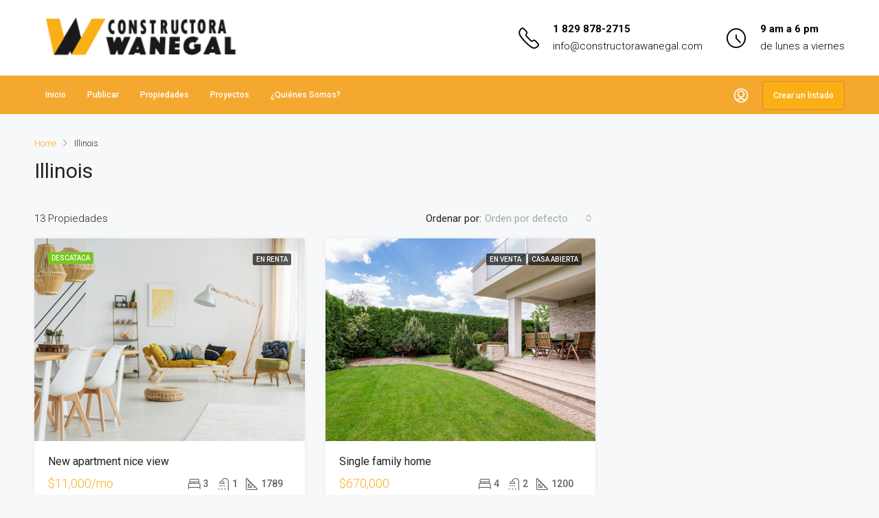

--- FILE ---
content_type: text/html; charset=UTF-8
request_url: https://constructorawanegal.com/state/illinois/
body_size: 19855
content:
<!doctype html>
<html lang="es">
<head>
<meta charset="UTF-8" />
<meta name="viewport" content="width=device-width, initial-scale=1.0" />
<link rel="profile" href="https://gmpg.org/xfn/11" />
<meta name="format-detection" content="telephone=no">
<title>Illinois &#8211; Constructora Wanegal &amp; Topografía Rubí</title>
<meta name='robots' content='max-image-preview:large' />
<style>img:is([sizes="auto" i], [sizes^="auto," i]) { contain-intrinsic-size: 3000px 1500px }</style>
<link rel='dns-prefetch' href='//fonts.googleapis.com' />
<link rel='preconnect' href='https://fonts.gstatic.com' crossorigin />
<link rel="alternate" type="application/rss+xml" title="Constructora Wanegal &amp; Topografía Rubí &raquo; Feed" href="https://constructorawanegal.com/feed/" />
<link rel="alternate" type="application/rss+xml" title="Constructora Wanegal &amp; Topografía Rubí &raquo; Feed de los comentarios" href="https://constructorawanegal.com/comments/feed/" />
<link rel="alternate" type="application/rss+xml" title="Constructora Wanegal &amp; Topografía Rubí &raquo; Illinois Estado Feed" href="https://constructorawanegal.com/state/illinois/feed/" />
<link rel='stylesheet' id='wp-block-library-css' href='//constructorawanegal.com/wp-content/cache/wpfc-minified/ft7w2h6c/hj1dt.css' type='text/css' media='all' />
<style id='classic-theme-styles-inline-css' type='text/css'>
/*! This file is auto-generated */
.wp-block-button__link{color:#fff;background-color:#32373c;border-radius:9999px;box-shadow:none;text-decoration:none;padding:calc(.667em + 2px) calc(1.333em + 2px);font-size:1.125em}.wp-block-file__button{background:#32373c;color:#fff;text-decoration:none}
</style>
<style id='global-styles-inline-css' type='text/css'>
:root{--wp--preset--aspect-ratio--square: 1;--wp--preset--aspect-ratio--4-3: 4/3;--wp--preset--aspect-ratio--3-4: 3/4;--wp--preset--aspect-ratio--3-2: 3/2;--wp--preset--aspect-ratio--2-3: 2/3;--wp--preset--aspect-ratio--16-9: 16/9;--wp--preset--aspect-ratio--9-16: 9/16;--wp--preset--color--black: #000000;--wp--preset--color--cyan-bluish-gray: #abb8c3;--wp--preset--color--white: #ffffff;--wp--preset--color--pale-pink: #f78da7;--wp--preset--color--vivid-red: #cf2e2e;--wp--preset--color--luminous-vivid-orange: #ff6900;--wp--preset--color--luminous-vivid-amber: #fcb900;--wp--preset--color--light-green-cyan: #7bdcb5;--wp--preset--color--vivid-green-cyan: #00d084;--wp--preset--color--pale-cyan-blue: #8ed1fc;--wp--preset--color--vivid-cyan-blue: #0693e3;--wp--preset--color--vivid-purple: #9b51e0;--wp--preset--gradient--vivid-cyan-blue-to-vivid-purple: linear-gradient(135deg,rgba(6,147,227,1) 0%,rgb(155,81,224) 100%);--wp--preset--gradient--light-green-cyan-to-vivid-green-cyan: linear-gradient(135deg,rgb(122,220,180) 0%,rgb(0,208,130) 100%);--wp--preset--gradient--luminous-vivid-amber-to-luminous-vivid-orange: linear-gradient(135deg,rgba(252,185,0,1) 0%,rgba(255,105,0,1) 100%);--wp--preset--gradient--luminous-vivid-orange-to-vivid-red: linear-gradient(135deg,rgba(255,105,0,1) 0%,rgb(207,46,46) 100%);--wp--preset--gradient--very-light-gray-to-cyan-bluish-gray: linear-gradient(135deg,rgb(238,238,238) 0%,rgb(169,184,195) 100%);--wp--preset--gradient--cool-to-warm-spectrum: linear-gradient(135deg,rgb(74,234,220) 0%,rgb(151,120,209) 20%,rgb(207,42,186) 40%,rgb(238,44,130) 60%,rgb(251,105,98) 80%,rgb(254,248,76) 100%);--wp--preset--gradient--blush-light-purple: linear-gradient(135deg,rgb(255,206,236) 0%,rgb(152,150,240) 100%);--wp--preset--gradient--blush-bordeaux: linear-gradient(135deg,rgb(254,205,165) 0%,rgb(254,45,45) 50%,rgb(107,0,62) 100%);--wp--preset--gradient--luminous-dusk: linear-gradient(135deg,rgb(255,203,112) 0%,rgb(199,81,192) 50%,rgb(65,88,208) 100%);--wp--preset--gradient--pale-ocean: linear-gradient(135deg,rgb(255,245,203) 0%,rgb(182,227,212) 50%,rgb(51,167,181) 100%);--wp--preset--gradient--electric-grass: linear-gradient(135deg,rgb(202,248,128) 0%,rgb(113,206,126) 100%);--wp--preset--gradient--midnight: linear-gradient(135deg,rgb(2,3,129) 0%,rgb(40,116,252) 100%);--wp--preset--font-size--small: 13px;--wp--preset--font-size--medium: 20px;--wp--preset--font-size--large: 36px;--wp--preset--font-size--x-large: 42px;--wp--preset--spacing--20: 0.44rem;--wp--preset--spacing--30: 0.67rem;--wp--preset--spacing--40: 1rem;--wp--preset--spacing--50: 1.5rem;--wp--preset--spacing--60: 2.25rem;--wp--preset--spacing--70: 3.38rem;--wp--preset--spacing--80: 5.06rem;--wp--preset--shadow--natural: 6px 6px 9px rgba(0, 0, 0, 0.2);--wp--preset--shadow--deep: 12px 12px 50px rgba(0, 0, 0, 0.4);--wp--preset--shadow--sharp: 6px 6px 0px rgba(0, 0, 0, 0.2);--wp--preset--shadow--outlined: 6px 6px 0px -3px rgba(255, 255, 255, 1), 6px 6px rgba(0, 0, 0, 1);--wp--preset--shadow--crisp: 6px 6px 0px rgba(0, 0, 0, 1);}:where(.is-layout-flex){gap: 0.5em;}:where(.is-layout-grid){gap: 0.5em;}body .is-layout-flex{display: flex;}.is-layout-flex{flex-wrap: wrap;align-items: center;}.is-layout-flex > :is(*, div){margin: 0;}body .is-layout-grid{display: grid;}.is-layout-grid > :is(*, div){margin: 0;}:where(.wp-block-columns.is-layout-flex){gap: 2em;}:where(.wp-block-columns.is-layout-grid){gap: 2em;}:where(.wp-block-post-template.is-layout-flex){gap: 1.25em;}:where(.wp-block-post-template.is-layout-grid){gap: 1.25em;}.has-black-color{color: var(--wp--preset--color--black) !important;}.has-cyan-bluish-gray-color{color: var(--wp--preset--color--cyan-bluish-gray) !important;}.has-white-color{color: var(--wp--preset--color--white) !important;}.has-pale-pink-color{color: var(--wp--preset--color--pale-pink) !important;}.has-vivid-red-color{color: var(--wp--preset--color--vivid-red) !important;}.has-luminous-vivid-orange-color{color: var(--wp--preset--color--luminous-vivid-orange) !important;}.has-luminous-vivid-amber-color{color: var(--wp--preset--color--luminous-vivid-amber) !important;}.has-light-green-cyan-color{color: var(--wp--preset--color--light-green-cyan) !important;}.has-vivid-green-cyan-color{color: var(--wp--preset--color--vivid-green-cyan) !important;}.has-pale-cyan-blue-color{color: var(--wp--preset--color--pale-cyan-blue) !important;}.has-vivid-cyan-blue-color{color: var(--wp--preset--color--vivid-cyan-blue) !important;}.has-vivid-purple-color{color: var(--wp--preset--color--vivid-purple) !important;}.has-black-background-color{background-color: var(--wp--preset--color--black) !important;}.has-cyan-bluish-gray-background-color{background-color: var(--wp--preset--color--cyan-bluish-gray) !important;}.has-white-background-color{background-color: var(--wp--preset--color--white) !important;}.has-pale-pink-background-color{background-color: var(--wp--preset--color--pale-pink) !important;}.has-vivid-red-background-color{background-color: var(--wp--preset--color--vivid-red) !important;}.has-luminous-vivid-orange-background-color{background-color: var(--wp--preset--color--luminous-vivid-orange) !important;}.has-luminous-vivid-amber-background-color{background-color: var(--wp--preset--color--luminous-vivid-amber) !important;}.has-light-green-cyan-background-color{background-color: var(--wp--preset--color--light-green-cyan) !important;}.has-vivid-green-cyan-background-color{background-color: var(--wp--preset--color--vivid-green-cyan) !important;}.has-pale-cyan-blue-background-color{background-color: var(--wp--preset--color--pale-cyan-blue) !important;}.has-vivid-cyan-blue-background-color{background-color: var(--wp--preset--color--vivid-cyan-blue) !important;}.has-vivid-purple-background-color{background-color: var(--wp--preset--color--vivid-purple) !important;}.has-black-border-color{border-color: var(--wp--preset--color--black) !important;}.has-cyan-bluish-gray-border-color{border-color: var(--wp--preset--color--cyan-bluish-gray) !important;}.has-white-border-color{border-color: var(--wp--preset--color--white) !important;}.has-pale-pink-border-color{border-color: var(--wp--preset--color--pale-pink) !important;}.has-vivid-red-border-color{border-color: var(--wp--preset--color--vivid-red) !important;}.has-luminous-vivid-orange-border-color{border-color: var(--wp--preset--color--luminous-vivid-orange) !important;}.has-luminous-vivid-amber-border-color{border-color: var(--wp--preset--color--luminous-vivid-amber) !important;}.has-light-green-cyan-border-color{border-color: var(--wp--preset--color--light-green-cyan) !important;}.has-vivid-green-cyan-border-color{border-color: var(--wp--preset--color--vivid-green-cyan) !important;}.has-pale-cyan-blue-border-color{border-color: var(--wp--preset--color--pale-cyan-blue) !important;}.has-vivid-cyan-blue-border-color{border-color: var(--wp--preset--color--vivid-cyan-blue) !important;}.has-vivid-purple-border-color{border-color: var(--wp--preset--color--vivid-purple) !important;}.has-vivid-cyan-blue-to-vivid-purple-gradient-background{background: var(--wp--preset--gradient--vivid-cyan-blue-to-vivid-purple) !important;}.has-light-green-cyan-to-vivid-green-cyan-gradient-background{background: var(--wp--preset--gradient--light-green-cyan-to-vivid-green-cyan) !important;}.has-luminous-vivid-amber-to-luminous-vivid-orange-gradient-background{background: var(--wp--preset--gradient--luminous-vivid-amber-to-luminous-vivid-orange) !important;}.has-luminous-vivid-orange-to-vivid-red-gradient-background{background: var(--wp--preset--gradient--luminous-vivid-orange-to-vivid-red) !important;}.has-very-light-gray-to-cyan-bluish-gray-gradient-background{background: var(--wp--preset--gradient--very-light-gray-to-cyan-bluish-gray) !important;}.has-cool-to-warm-spectrum-gradient-background{background: var(--wp--preset--gradient--cool-to-warm-spectrum) !important;}.has-blush-light-purple-gradient-background{background: var(--wp--preset--gradient--blush-light-purple) !important;}.has-blush-bordeaux-gradient-background{background: var(--wp--preset--gradient--blush-bordeaux) !important;}.has-luminous-dusk-gradient-background{background: var(--wp--preset--gradient--luminous-dusk) !important;}.has-pale-ocean-gradient-background{background: var(--wp--preset--gradient--pale-ocean) !important;}.has-electric-grass-gradient-background{background: var(--wp--preset--gradient--electric-grass) !important;}.has-midnight-gradient-background{background: var(--wp--preset--gradient--midnight) !important;}.has-small-font-size{font-size: var(--wp--preset--font-size--small) !important;}.has-medium-font-size{font-size: var(--wp--preset--font-size--medium) !important;}.has-large-font-size{font-size: var(--wp--preset--font-size--large) !important;}.has-x-large-font-size{font-size: var(--wp--preset--font-size--x-large) !important;}
:where(.wp-block-post-template.is-layout-flex){gap: 1.25em;}:where(.wp-block-post-template.is-layout-grid){gap: 1.25em;}
:where(.wp-block-columns.is-layout-flex){gap: 2em;}:where(.wp-block-columns.is-layout-grid){gap: 2em;}
:root :where(.wp-block-pullquote){font-size: 1.5em;line-height: 1.6;}
</style>
<link rel='stylesheet' id='bootstrap-css' href='https://constructorawanegal.com/wp-content/themes/houzez%202/css/bootstrap.min.css?ver=4.5.0' type='text/css' media='all' />
<link rel='stylesheet' id='bootstrap-select-css' href='https://constructorawanegal.com/wp-content/themes/houzez%202/css/bootstrap-select.min.css?ver=1.13.18' type='text/css' media='all' />
<link rel='stylesheet' id='font-awesome-5-all-css' href='https://constructorawanegal.com/wp-content/themes/houzez%202/css/font-awesome/css/all.min.css?ver=5.14.0' type='text/css' media='all' />
<link rel='stylesheet' id='houzez-icons-css' href='https://constructorawanegal.com/wp-content/themes/houzez%202/css/icons.css?ver=2.8.6.1' type='text/css' media='all' />
<link rel='stylesheet' id='slick-min-css' href='https://constructorawanegal.com/wp-content/themes/houzez%202/css/slick-min.css?ver=2.8.6.1' type='text/css' media='all' />
<link rel='stylesheet' id='slick-theme-min-css' href='https://constructorawanegal.com/wp-content/themes/houzez%202/css/slick-theme-min.css?ver=2.8.6.1' type='text/css' media='all' />
<link rel='stylesheet' id='jquery-ui-css' href='https://constructorawanegal.com/wp-content/themes/houzez%202/css/jquery-ui.min.css?ver=1.12.1' type='text/css' media='all' />
<link rel='stylesheet' id='bootstrap-datepicker-css' href='https://constructorawanegal.com/wp-content/themes/houzez%202/css/bootstrap-datepicker.min.css?ver=1.8.0' type='text/css' media='all' />
<link rel='stylesheet' id='houzez-main-css' href='https://constructorawanegal.com/wp-content/themes/houzez%202/css/main.css?ver=2.8.6.1' type='text/css' media='all' />
<link rel='stylesheet' id='houzez-styling-options-css' href='https://constructorawanegal.com/wp-content/themes/houzez%202/css/styling-options.css?ver=2.8.6.1' type='text/css' media='all' />
<link rel='stylesheet' id='houzez-style-css' href='https://constructorawanegal.com/wp-content/themes/houzez%202/style.css?ver=2.8.6.1' type='text/css' media='all' />
<style id='houzez-style-inline-css' type='text/css'>
@media (min-width: 1200px) {
.container {
max-width: 1210px;
}
}
body {
font-family: Roboto;
font-size: 15px;
font-weight: 300;
line-height: 25px;
text-transform: ;
}
.main-nav,
.dropdown-menu,
.login-register,
.btn.btn-create-listing,
.logged-in-nav,
.btn-phone-number {
font-family: Roboto;
font-size: 12px;
font-weight: 500;
text-align: ;
text-transform: ;
}
.btn,
.form-control,
.bootstrap-select .text,
.sort-by-title,
.woocommerce ul.products li.product .button {
font-family: Roboto;
font-size: 15px; 
}
h1, h2, h3, h4, h5, h6, .item-title {
font-family: Roboto;
font-weight: 400;
text-transform: ;
}
.post-content-wrap h1, .post-content-wrap h2, .post-content-wrap h3, .post-content-wrap h4, .post-content-wrap h5, .post-content-wrap h6 {
font-weight: 400;
text-transform: ;
text-align: ; 
}
.top-bar-wrap {
font-family: Roboto;
font-size: 15px;
font-weight: 300;
line-height: 25px;
text-align: ;
text-transform: ;   
}
.footer-wrap {
font-family: Roboto;
font-size: 14px;
font-weight: 300;
line-height: 25px;
text-align: ;
text-transform: ;
}
.header-v1 .header-inner-wrap,
.header-v1 .navbar-logged-in-wrap {
line-height: 60px;
height: 60px; 
}
.header-v2 .header-top .navbar {
height: 110px; 
}
.header-v2 .header-bottom .header-inner-wrap,
.header-v2 .header-bottom .navbar-logged-in-wrap {
line-height: 54px;
height: 54px; 
}
.header-v3 .header-top .header-inner-wrap,
.header-v3 .header-top .header-contact-wrap {
height: 80px;
line-height: 80px; 
}
.header-v3 .header-bottom .header-inner-wrap,
.header-v3 .header-bottom .navbar-logged-in-wrap {
line-height: 54px;
height: 54px; 
}
.header-v4 .header-inner-wrap,
.header-v4 .navbar-logged-in-wrap {
line-height: 90px;
height: 90px; 
}
.header-v5 .header-top .header-inner-wrap,
.header-v5 .header-top .navbar-logged-in-wrap {
line-height: 110px;
height: 110px; 
}
.header-v5 .header-bottom .header-inner-wrap {
line-height: 54px;
height: 54px; 
}
.header-v6 .header-inner-wrap,
.header-v6 .navbar-logged-in-wrap {
height: 60px;
line-height: 60px; 
}
@media (min-width: 1200px) {
.header-v5 .header-top .container {
max-width: 1170px;
}
}
body,
.main-wrap,
.fw-property-documents-wrap h3 span, 
.fw-property-details-wrap h3 span {
background-color: #f7f8f9; 
}
.houzez-main-wrap-v2, .main-wrap.agent-detail-page-v2 {
background-color: #ffffff;
}
body,
.form-control,
.bootstrap-select .text,
.item-title a,
.listing-tabs .nav-tabs .nav-link,
.item-wrap-v2 .item-amenities li span,
.item-wrap-v2 .item-amenities li:before,
.item-parallax-wrap .item-price-wrap,
.list-view .item-body .item-price-wrap,
.property-slider-item .item-price-wrap,
.page-title-wrap .item-price-wrap,
.agent-information .agent-phone span a,
.property-overview-wrap ul li strong,
.mobile-property-title .item-price-wrap .item-price,
.fw-property-features-left li a,
.lightbox-content-wrap .item-price-wrap,
.blog-post-item-v1 .blog-post-title h3 a,
.blog-post-content-widget h4 a,
.property-item-widget .right-property-item-widget-wrap .item-price-wrap,
.login-register-form .modal-header .login-register-tabs .nav-link.active,
.agent-list-wrap .agent-list-content h2 a,
.agent-list-wrap .agent-list-contact li a,
.agent-contacts-wrap li a,
.menu-edit-property li a,
.statistic-referrals-list li a,
.chart-nav .nav-pills .nav-link,
.dashboard-table-properties td .property-payment-status,
.dashboard-mobile-edit-menu-wrap .bootstrap-select > .dropdown-toggle.bs-placeholder,
.payment-method-block .radio-tab .control-text,
.post-title-wrap h2 a,
.lead-nav-tab.nav-pills .nav-link,
.deals-nav-tab.nav-pills .nav-link,
.btn-light-grey-outlined:hover,
button:not(.bs-placeholder) .filter-option-inner-inner,
.fw-property-floor-plans-wrap .floor-plans-tabs a,
.products > .product > .item-body > a,
.woocommerce ul.products li.product .price,
.woocommerce div.product p.price, 
.woocommerce div.product span.price,
.woocommerce #reviews #comments ol.commentlist li .meta,
.woocommerce-MyAccount-navigation ul li a,
.activitiy-item-close-button a,
.property-section-wrap li a {
color: #222222; 
}
a,
a:hover,
a:active,
a:focus,
.primary-text,
.btn-clear,
.btn-apply,
.btn-primary-outlined,
.btn-primary-outlined:before,
.item-title a:hover,
.sort-by .bootstrap-select .bs-placeholder,
.sort-by .bootstrap-select > .btn,
.sort-by .bootstrap-select > .btn:active,
.page-link,
.page-link:hover,
.accordion-title:before,
.blog-post-content-widget h4 a:hover,
.agent-list-wrap .agent-list-content h2 a:hover,
.agent-list-wrap .agent-list-contact li a:hover,
.agent-contacts-wrap li a:hover,
.agent-nav-wrap .nav-pills .nav-link,
.dashboard-side-menu-wrap .side-menu-dropdown a.active,
.menu-edit-property li a.active,
.menu-edit-property li a:hover,
.dashboard-statistic-block h3 .fa,
.statistic-referrals-list li a:hover,
.chart-nav .nav-pills .nav-link.active,
.board-message-icon-wrap.active,
.post-title-wrap h2 a:hover,
.listing-switch-view .switch-btn.active,
.item-wrap-v6 .item-price-wrap,
.listing-v6 .list-view .item-body .item-price-wrap,
.woocommerce nav.woocommerce-pagination ul li a, 
.woocommerce nav.woocommerce-pagination ul li span,
.woocommerce-MyAccount-navigation ul li a:hover,
.property-schedule-tour-form-wrap .control input:checked ~ .control__indicator,
.property-schedule-tour-form-wrap .control:hover,
.property-walkscore-wrap-v2 .score-details .houzez-icon,
.login-register .btn-icon-login-register + .dropdown-menu a,
.activitiy-item-close-button a:hover,
.property-section-wrap li a:hover,
.agent-detail-page-v2 .agent-nav-wrap .nav-link.active,
.property-lightbox-v2-sections-navigation .slick-prev, 
.property-lightbox-v2-sections-navigation .slick-next,
.property-lightbox-v2-sections-navigation .slick-slide.current-section,
.property-lightbox-v2-sections-navigation .nav-link.active {
color: #fbaf17; 
}
.agent-list-position a {
color: #fbaf17; 
}
.control input:checked ~ .control__indicator,
.top-banner-wrap .nav-pills .nav-link,
.btn-primary-outlined:hover,
.page-item.active .page-link,
.slick-prev:hover,
.slick-prev:focus,
.slick-next:hover,
.slick-next:focus,
.mobile-property-tools .nav-pills .nav-link.active,
.login-register-form .modal-header,
.agent-nav-wrap .nav-pills .nav-link.active,
.board-message-icon-wrap .notification-circle,
.primary-label,
.fc-event, .fc-event-dot,
.compare-table .table-hover > tbody > tr:hover,
.post-tag,
.datepicker table tr td.active.active,
.datepicker table tr td.active.disabled,
.datepicker table tr td.active.disabled.active,
.datepicker table tr td.active.disabled.disabled,
.datepicker table tr td.active.disabled:active,
.datepicker table tr td.active.disabled:hover,
.datepicker table tr td.active.disabled:hover.active,
.datepicker table tr td.active.disabled:hover.disabled,
.datepicker table tr td.active.disabled:hover:active,
.datepicker table tr td.active.disabled:hover:hover,
.datepicker table tr td.active.disabled:hover[disabled],
.datepicker table tr td.active.disabled[disabled],
.datepicker table tr td.active:active,
.datepicker table tr td.active:hover,
.datepicker table tr td.active:hover.active,
.datepicker table tr td.active:hover.disabled,
.datepicker table tr td.active:hover:active,
.datepicker table tr td.active:hover:hover,
.datepicker table tr td.active:hover[disabled],
.datepicker table tr td.active[disabled],
.ui-slider-horizontal .ui-slider-range,
.btn-bubble {
background-color: #fbaf17; 
}
.control input:checked ~ .control__indicator,
.btn-primary-outlined,
.page-item.active .page-link,
.mobile-property-tools .nav-pills .nav-link.active,
.agent-nav-wrap .nav-pills .nav-link,
.agent-nav-wrap .nav-pills .nav-link.active,
.chart-nav .nav-pills .nav-link.active,
.dashaboard-snake-nav .step-block.active,
.fc-event,
.fc-event-dot,
.property-schedule-tour-form-wrap .control input:checked ~ .control__indicator,
.agent-detail-page-v2 .agent-nav-wrap .nav-link.active {
border-color: #fbaf17; 
}
.slick-arrow:hover {
background-color: rgba(251,175,23,0.55); 
}
.slick-arrow {
background-color: #fbaf17; 
}
.property-banner .nav-pills .nav-link.active {
background-color: rgba(251,175,23,0.55) !important; 
}
.property-navigation-wrap a.active {
color: #fbaf17;
-webkit-box-shadow: inset 0 -3px #fbaf17;
box-shadow: inset 0 -3px #fbaf17; 
}
.btn-primary,
.fc-button-primary,
.woocommerce nav.woocommerce-pagination ul li a:focus, 
.woocommerce nav.woocommerce-pagination ul li a:hover, 
.woocommerce nav.woocommerce-pagination ul li span.current {
color: #fff;
background-color: #fbaf17;
border-color: #fbaf17; 
}
.btn-primary:focus, .btn-primary:focus:active,
.fc-button-primary:focus,
.fc-button-primary:focus:active {
color: #fff;
background-color: #fbaf17;
border-color: #fbaf17; 
}
.btn-primary:hover,
.fc-button-primary:hover {
color: #fff;
background-color: #fbaf17;
border-color: #fbaf17; 
}
.btn-primary:active, 
.btn-primary:not(:disabled):not(:disabled):active,
.fc-button-primary:active,
.fc-button-primary:not(:disabled):not(:disabled):active {
color: #fff;
background-color: #fbaf17;
border-color: #fbaf17; 
}
.btn-secondary,
.woocommerce span.onsale,
.woocommerce ul.products li.product .button,
.woocommerce #respond input#submit.alt, 
.woocommerce a.button.alt, 
.woocommerce button.button.alt, 
.woocommerce input.button.alt,
.woocommerce #review_form #respond .form-submit input,
.woocommerce #respond input#submit, 
.woocommerce a.button, 
.woocommerce button.button, 
.woocommerce input.button {
color: #fff;
background-color: #ff6e00;
border-color: #ff6e00; 
}
.woocommerce ul.products li.product .button:focus,
.woocommerce ul.products li.product .button:active,
.woocommerce #respond input#submit.alt:focus, 
.woocommerce a.button.alt:focus, 
.woocommerce button.button.alt:focus, 
.woocommerce input.button.alt:focus,
.woocommerce #respond input#submit.alt:active, 
.woocommerce a.button.alt:active, 
.woocommerce button.button.alt:active, 
.woocommerce input.button.alt:active,
.woocommerce #review_form #respond .form-submit input:focus,
.woocommerce #review_form #respond .form-submit input:active,
.woocommerce #respond input#submit:active, 
.woocommerce a.button:active, 
.woocommerce button.button:active, 
.woocommerce input.button:active,
.woocommerce #respond input#submit:focus, 
.woocommerce a.button:focus, 
.woocommerce button.button:focus, 
.woocommerce input.button:focus {
color: #fff;
background-color: #ff6e00;
border-color: #ff6e00; 
}
.btn-secondary:hover,
.woocommerce ul.products li.product .button:hover,
.woocommerce #respond input#submit.alt:hover, 
.woocommerce a.button.alt:hover, 
.woocommerce button.button.alt:hover, 
.woocommerce input.button.alt:hover,
.woocommerce #review_form #respond .form-submit input:hover,
.woocommerce #respond input#submit:hover, 
.woocommerce a.button:hover, 
.woocommerce button.button:hover, 
.woocommerce input.button:hover {
color: #fff;
background-color: #ff6e00;
border-color: #ff6e00; 
}
.btn-secondary:active, 
.btn-secondary:not(:disabled):not(:disabled):active {
color: #fff;
background-color: #ff6e00;
border-color: #ff6e00; 
}
.btn-primary-outlined {
color: #fbaf17;
background-color: transparent;
border-color: #fbaf17; 
}
.btn-primary-outlined:focus, .btn-primary-outlined:focus:active {
color: #fbaf17;
background-color: transparent;
border-color: #fbaf17; 
}
.btn-primary-outlined:hover {
color: #fff;
background-color: #fbaf17;
border-color: #fbaf17; 
}
.btn-primary-outlined:active, .btn-primary-outlined:not(:disabled):not(:disabled):active {
color: #fbaf17;
background-color: rgba(26, 26, 26, 0);
border-color: #fbaf17; 
}
.btn-secondary-outlined {
color: #ff6e00;
background-color: transparent;
border-color: #ff6e00; 
}
.btn-secondary-outlined:focus, .btn-secondary-outlined:focus:active {
color: #ff6e00;
background-color: transparent;
border-color: #ff6e00; 
}
.btn-secondary-outlined:hover {
color: #fff;
background-color: #ff6e00;
border-color: #ff6e00; 
}
.btn-secondary-outlined:active, .btn-secondary-outlined:not(:disabled):not(:disabled):active {
color: #ff6e00;
background-color: rgba(26, 26, 26, 0);
border-color: #ff6e00; 
}
.btn-call {
color: #ff6e00;
background-color: transparent;
border-color: #ff6e00; 
}
.btn-call:focus, .btn-call:focus:active {
color: #ff6e00;
background-color: transparent;
border-color: #ff6e00; 
}
.btn-call:hover {
color: #ff6e00;
background-color: rgba(26, 26, 26, 0);
border-color: #ff6e00; 
}
.btn-call:active, .btn-call:not(:disabled):not(:disabled):active {
color: #ff6e00;
background-color: rgba(26, 26, 26, 0);
border-color: #ff6e00; 
}
.icon-delete .btn-loader:after{
border-color: #fbaf17 transparent #fbaf17 transparent
}
.header-v1 {
background-color: #004274;
border-bottom: 1px solid #004274; 
}
.header-v1 a.nav-link {
color: #FFFFFF; 
}
.header-v1 a.nav-link:hover,
.header-v1 a.nav-link:active {
color: #00aeff;
background-color: rgba(0, 174, 255, 0.1); 
}
.header-desktop .main-nav .nav-link {
letter-spacing: 0px;
}
.header-v2 .header-top,
.header-v5 .header-top,
.header-v2 .header-contact-wrap {
background-color: #ffffff; 
}
.header-v2 .header-bottom, 
.header-v5 .header-bottom {
background-color: #f4a830;
}
.header-v2 .header-contact-wrap .header-contact-right, .header-v2 .header-contact-wrap .header-contact-right a, .header-contact-right a:hover, header-contact-right a:active {
color: #000000; 
}
.header-v2 .header-contact-left {
color: #000000; 
}
.header-v2 .header-bottom,
.header-v2 .navbar-nav > li,
.header-v2 .navbar-nav > li:first-of-type,
.header-v5 .header-bottom,
.header-v5 .navbar-nav > li,
.header-v5 .navbar-nav > li:first-of-type {
border-color: rgba(251,175,23,0.23);
}
.header-v2 a.nav-link,
.header-v5 a.nav-link {
color: #ffffff; 
}
.header-v2 a.nav-link:hover,
.header-v2 a.nav-link:active,
.header-v5 a.nav-link:hover,
.header-v5 a.nav-link:active {
color: #ffffff;
background-color: rgba(251,175,23,0.23); 
}
.header-v2 .header-contact-right a:hover, 
.header-v2 .header-contact-right a:active,
.header-v3 .header-contact-right a:hover, 
.header-v3 .header-contact-right a:active {
background-color: transparent;
}
.header-v2 .header-social-icons a,
.header-v5 .header-social-icons a {
color: #000000; 
}
.header-v3 .header-top {
background-color: #004274; 
}
.header-v3 .header-bottom {
background-color: #004274; 
}
.header-v3 .header-contact,
.header-v3-mobile {
background-color: #00aeff;
color: #ffffff; 
}
.header-v3 .header-bottom,
.header-v3 .login-register,
.header-v3 .navbar-nav > li,
.header-v3 .navbar-nav > li:first-of-type {
border-color: rgba(0, 174, 239, 0.2); 
}
.header-v3 a.nav-link, 
.header-v3 .header-contact-right a:hover, .header-v3 .header-contact-right a:active {
color: #FFFFFF; 
}
.header-v3 a.nav-link:hover,
.header-v3 a.nav-link:active {
color: #00aeff;
background-color: rgba(0, 174, 255, 0.1); 
}
.header-v3 .header-social-icons a {
color: #004274; 
}
.header-v4 {
background-color: #ffffff; 
}
.header-v4 a.nav-link {
color: #004274; 
}
.header-v4 a.nav-link:hover,
.header-v4 a.nav-link:active {
color: #00aeef;
background-color: rgba(0, 174, 255, 0.1); 
}
.header-v6 .header-top {
background-color: #004274; 
}
.header-v6 a.nav-link {
color: #FFFFFF; 
}
.header-v6 a.nav-link:hover,
.header-v6 a.nav-link:active {
color: #00aeff;
background-color: rgba(0, 174, 255, 0.1); 
}
.header-v6 .header-social-icons a {
color: #FFFFFF; 
}
.header-mobile {
background-color: #ffffff; 
}
.header-mobile .toggle-button-left,
.header-mobile .toggle-button-right {
color: #f4a804; 
}
.nav-mobile .logged-in-nav a,
.nav-mobile .main-nav,
.nav-mobile .navi-login-register {
background-color: #ffffff; 
}
.nav-mobile .logged-in-nav a,
.nav-mobile .main-nav .nav-item .nav-item a,
.nav-mobile .main-nav .nav-item a,
.navi-login-register .main-nav .nav-item a {
color: #f4a804;
border-bottom: 1px solid #dce0e0;
background-color: #ffffff;
}
.nav-mobile .btn-create-listing,
.navi-login-register .btn-create-listing {
color: #fff;
border: 1px solid #fbaf17;
background-color: #fbaf17; 
}
.nav-mobile .btn-create-listing:hover, .nav-mobile .btn-create-listing:active,
.navi-login-register .btn-create-listing:hover,
.navi-login-register .btn-create-listing:active {
color: #fff;
border: 1px solid #fbaf17;
background-color: rgba(0, 174, 255, 0.65); 
}
.header-transparent-wrap .header-v4 {
background-color: transparent;
border-bottom: 1px solid rgba(255, 255, 255, 0.3); 
}
.header-transparent-wrap .header-v4 a {
color: #ffffff; 
}
.header-transparent-wrap .header-v4 a:hover,
.header-transparent-wrap .header-v4 a:active {
color: #ffffff;
background-color: rgba(255, 255, 255, 0.1); 
}
.main-nav .navbar-nav .nav-item .dropdown-menu,
.login-register .login-register-nav li .dropdown-menu {
background-color: rgba(255,255,255,0.95); 
}
.login-register .login-register-nav li .dropdown-menu:before {
border-left-color: rgba(255,255,255,0.95);
border-top-color: rgba(255,255,255,0.95);
}
.main-nav .navbar-nav .nav-item .nav-item a,
.login-register .login-register-nav li .dropdown-menu .nav-item a {
color: #222222;
border-bottom: 1px solid #dce0e0; 
}
.main-nav .navbar-nav .nav-item .nav-item a:hover,
.main-nav .navbar-nav .nav-item .nav-item a:active,
.login-register .login-register-nav li .dropdown-menu .nav-item a:hover {
color: #f9cd75; 
}
.main-nav .navbar-nav .nav-item .nav-item a:hover,
.main-nav .navbar-nav .nav-item .nav-item a:active,
.login-register .login-register-nav li .dropdown-menu .nav-item a:hover {
background-color: rgba(0, 174, 255, 0.1);
}
.header-main-wrap .btn-create-listing {
color: #ffffff;
border: 1px solid #d68c1d;
background-color: #fbaf17; 
}
.header-main-wrap .btn-create-listing:hover,
.header-main-wrap .btn-create-listing:active {
color: rgba(255, 255, 255, 0.99);
border: 1px solid #eeb33d;
background-color: rgba(251,175,23,1); 
}
.header-transparent-wrap .header-v4 .btn-create-listing {
color: #ffffff;
border: 1px solid #ffffff;
background-color: rgba(255, 255, 255, 0.2); 
}
.header-transparent-wrap .header-v4 .btn-create-listing:hover,
.header-transparent-wrap .header-v4 .btn-create-listing:active {
color: rgba(255,255,255,1);
border: 1px solid #c48b1b;
background-color: rgba(251,175,23,0.6); 
}
.header-transparent-wrap .logged-in-nav a,
.logged-in-nav a {
color: #004274;
border-color: #dce0e0;
background-color: #FFFFFF; 
}
.header-transparent-wrap .logged-in-nav a:hover,
.header-transparent-wrap .logged-in-nav a:active,
.logged-in-nav a:hover,
.logged-in-nav a:active {
color: #00aeff;
background-color: rgba(0, 174, 255, 0.1);
border-color: #dce0e0; 
}
.form-control::-webkit-input-placeholder,
.search-banner-wrap ::-webkit-input-placeholder,
.advanced-search ::-webkit-input-placeholder,
.advanced-search-banner-wrap ::-webkit-input-placeholder,
.overlay-search-advanced-module ::-webkit-input-placeholder {
color: #a1a7a8; 
}
.bootstrap-select > .dropdown-toggle.bs-placeholder, 
.bootstrap-select > .dropdown-toggle.bs-placeholder:active, 
.bootstrap-select > .dropdown-toggle.bs-placeholder:focus, 
.bootstrap-select > .dropdown-toggle.bs-placeholder:hover {
color: #a1a7a8; 
}
.form-control::placeholder,
.search-banner-wrap ::-webkit-input-placeholder,
.advanced-search ::-webkit-input-placeholder,
.advanced-search-banner-wrap ::-webkit-input-placeholder,
.overlay-search-advanced-module ::-webkit-input-placeholder {
color: #a1a7a8; 
}
.search-banner-wrap ::-moz-placeholder,
.advanced-search ::-moz-placeholder,
.advanced-search-banner-wrap ::-moz-placeholder,
.overlay-search-advanced-module ::-moz-placeholder {
color: #a1a7a8; 
}
.search-banner-wrap :-ms-input-placeholder,
.advanced-search :-ms-input-placeholder,
.advanced-search-banner-wrap ::-ms-input-placeholder,
.overlay-search-advanced-module ::-ms-input-placeholder {
color: #a1a7a8; 
}
.search-banner-wrap :-moz-placeholder,
.advanced-search :-moz-placeholder,
.advanced-search-banner-wrap :-moz-placeholder,
.overlay-search-advanced-module :-moz-placeholder {
color: #a1a7a8; 
}
.advanced-search .form-control,
.advanced-search .bootstrap-select > .btn,
.location-trigger,
.vertical-search-wrap .form-control,
.vertical-search-wrap .bootstrap-select > .btn,
.step-search-wrap .form-control,
.step-search-wrap .bootstrap-select > .btn,
.advanced-search-banner-wrap .form-control,
.advanced-search-banner-wrap .bootstrap-select > .btn,
.search-banner-wrap .form-control,
.search-banner-wrap .bootstrap-select > .btn,
.overlay-search-advanced-module .form-control,
.overlay-search-advanced-module .bootstrap-select > .btn,
.advanced-search-v2 .advanced-search-btn,
.advanced-search-v2 .advanced-search-btn:hover {
border-color: #dce0e0; 
}
.advanced-search-nav,
.search-expandable,
.overlay-search-advanced-module {
background-color: #FFFFFF; 
}
.btn-search {
color: #ffffff;
background-color: #ff6e00;
border-color: #ff6e00;
}
.btn-search:hover, .btn-search:active  {
color: #ffffff;
background-color: #ff8c35;
border-color: #ff8c35;
}
.advanced-search-btn {
color: #00aeff;
background-color: #ffffff;
border-color: #dce0e0; 
}
.advanced-search-btn:hover, .advanced-search-btn:active {
color: #ffffff;
background-color: #00aeff;
border-color: #00aeff; 
}
.advanced-search-btn:focus {
color: #00aeff;
background-color: #ffffff;
border-color: #dce0e0; 
}
.search-expandable-label {
color: #ffffff;
background-color: #00aeff;
}
.advanced-search-nav {
padding-top: 10px;
padding-bottom: 10px;
}
.features-list-wrap .control--checkbox,
.features-list-wrap .control--radio,
.range-text, 
.features-list-wrap .control--checkbox, 
.features-list-wrap .btn-features-list, 
.overlay-search-advanced-module .search-title, 
.overlay-search-advanced-module .overlay-search-module-close {
color: #222222;
}
.advanced-search-half-map {
background-color: #FFFFFF; 
}
.advanced-search-half-map .range-text, 
.advanced-search-half-map .features-list-wrap .control--checkbox, 
.advanced-search-half-map .features-list-wrap .btn-features-list {
color: #222222;
}
.save-search-btn {
border-color: #28a745 ;
background-color: #28a745 ;
color: #ffffff ;
}
.save-search-btn:hover,
.save-search-btn:active {
border-color: #28a745;
background-color: #28a745 ;
color: #ffffff ;
}
.label-featured {
background-color: #77c720;
color: #ffffff; 
}
.dashboard-side-wrap {
background-color: #ffffff; 
}
.side-menu a {
color: #000000; 
}
.side-menu a.active,
.side-menu .side-menu-parent-selected > a,
.side-menu-dropdown a,
.side-menu a:hover {
color: #0a0a0a; 
}
.dashboard-side-menu-wrap .side-menu-dropdown a.active {
color: #e09514
}
.detail-wrap {
background-color: rgba(0,174,255,0.1);
border-color: #e59114; 
}
.top-bar-wrap,
.top-bar-wrap .dropdown-menu,
.switcher-wrap .dropdown-menu {
background-color: #000000;
}
.top-bar-wrap a,
.top-bar-contact,
.top-bar-slogan,
.top-bar-wrap .btn,
.top-bar-wrap .dropdown-menu,
.switcher-wrap .dropdown-menu,
.top-bar-wrap .navbar-toggler {
color: #ffffff;
}
.top-bar-wrap a:hover,
.top-bar-wrap a:active,
.top-bar-wrap .btn:hover,
.top-bar-wrap .btn:active,
.top-bar-wrap .dropdown-menu li:hover,
.top-bar-wrap .dropdown-menu li:active,
.switcher-wrap .dropdown-menu li:hover,
.switcher-wrap .dropdown-menu li:active {
color: rgba(251,175,23,0.68);
}
.class-energy-indicator:nth-child(1) {
background-color: #33a357;
}
.class-energy-indicator:nth-child(2) {
background-color: #79b752;
}
.class-energy-indicator:nth-child(3) {
background-color: #c3d545;
}
.class-energy-indicator:nth-child(4) {
background-color: #fff12c;
}
.class-energy-indicator:nth-child(5) {
background-color: #edb731;
}
.class-energy-indicator:nth-child(6) {
background-color: #d66f2c;
}
.class-energy-indicator:nth-child(7) {
background-color: #cc232a;
}
.class-energy-indicator:nth-child(8) {
background-color: #cc232a;
}
.class-energy-indicator:nth-child(9) {
background-color: #cc232a;
}
.class-energy-indicator:nth-child(10) {
background-color: #cc232a;
}
.agent-detail-page-v2 .agent-profile-wrap { background-color:#0e4c7b }
.agent-detail-page-v2 .agent-list-position a, .agent-detail-page-v2 .agent-profile-header h1, .agent-detail-page-v2 .rating-score-text, .agent-detail-page-v2 .agent-profile-address address, .agent-detail-page-v2 .badge-success { color:#ffffff }
.agent-detail-page-v2 .all-reviews, .agent-detail-page-v2 .agent-profile-cta a { color:#00aeff }
.footer-top-wrap {
background-color: #ffffff; 
}
.footer-bottom-wrap {
background-color: #ffffff; 
}
.footer-top-wrap,
.footer-top-wrap a,
.footer-bottom-wrap,
.footer-bottom-wrap a,
.footer-top-wrap .property-item-widget .right-property-item-widget-wrap .item-amenities,
.footer-top-wrap .property-item-widget .right-property-item-widget-wrap .item-price-wrap,
.footer-top-wrap .blog-post-content-widget h4 a,
.footer-top-wrap .blog-post-content-widget,
.footer-top-wrap .form-tools .control,
.footer-top-wrap .slick-dots li.slick-active button:before,
.footer-top-wrap .slick-dots li button::before,
.footer-top-wrap .widget ul:not(.item-amenities):not(.item-price-wrap):not(.contact-list):not(.dropdown-menu):not(.nav-tabs) li span {
color: #000000; 
}
.footer-top-wrap a:hover,
.footer-bottom-wrap a:hover,
.footer-top-wrap .blog-post-content-widget h4 a:hover {
color: rgba(251,175,23,1); 
}
.houzez-osm-cluster {
background-image: url(https://demo02.houzez.co/wp-content/themes/houzez/img/map/cluster-icon.png);
text-align: center;
color: #fff;
width: 48px;
height: 48px;
line-height: 48px;
}
</style>
<style id='akismet-widget-style-inline-css' type='text/css'>
.a-stats {
--akismet-color-mid-green: #357b49;
--akismet-color-white: #fff;
--akismet-color-light-grey: #f6f7f7;
max-width: 350px;
width: auto;
}
.a-stats * {
all: unset;
box-sizing: border-box;
}
.a-stats strong {
font-weight: 600;
}
.a-stats a.a-stats__link,
.a-stats a.a-stats__link:visited,
.a-stats a.a-stats__link:active {
background: var(--akismet-color-mid-green);
border: none;
box-shadow: none;
border-radius: 8px;
color: var(--akismet-color-white);
cursor: pointer;
display: block;
font-family: -apple-system, BlinkMacSystemFont, 'Segoe UI', 'Roboto', 'Oxygen-Sans', 'Ubuntu', 'Cantarell', 'Helvetica Neue', sans-serif;
font-weight: 500;
padding: 12px;
text-align: center;
text-decoration: none;
transition: all 0.2s ease;
}
/* Extra specificity to deal with TwentyTwentyOne focus style */
.widget .a-stats a.a-stats__link:focus {
background: var(--akismet-color-mid-green);
color: var(--akismet-color-white);
text-decoration: none;
}
.a-stats a.a-stats__link:hover {
filter: brightness(110%);
box-shadow: 0 4px 12px rgba(0, 0, 0, 0.06), 0 0 2px rgba(0, 0, 0, 0.16);
}
.a-stats .count {
color: var(--akismet-color-white);
display: block;
font-size: 1.5em;
line-height: 1.4;
padding: 0 13px;
white-space: nowrap;
}
</style>
<link rel="preload" as="style" href="https://fonts.googleapis.com/css?family=Roboto:100,300,400,500,700,900,100italic,300italic,400italic,500italic,700italic,900italic&#038;display=swap&#038;ver=1700369773" /><link rel="stylesheet" href="https://fonts.googleapis.com/css?family=Roboto:100,300,400,500,700,900,100italic,300italic,400italic,500italic,700italic,900italic&#038;display=swap&#038;ver=1700369773" media="print" onload="this.media='all'"><noscript><link rel="stylesheet" href="https://fonts.googleapis.com/css?family=Roboto:100,300,400,500,700,900,100italic,300italic,400italic,500italic,700italic,900italic&#038;display=swap&#038;ver=1700369773" /></noscript><script type="text/javascript" src="https://constructorawanegal.com/wp-includes/js/jquery/jquery.min.js?ver=3.7.1" id="jquery-core-js"></script>
<script type="text/javascript" src="https://constructorawanegal.com/wp-includes/js/jquery/jquery-migrate.min.js?ver=3.4.1" id="jquery-migrate-js"></script>
<script></script><link rel="https://api.w.org/" href="https://constructorawanegal.com/wp-json/" /><link rel="alternate" title="JSON" type="application/json" href="https://constructorawanegal.com/wp-json/wp/v2/property_state/35" /><link rel="EditURI" type="application/rsd+xml" title="RSD" href="https://constructorawanegal.com/xmlrpc.php?rsd" />
<meta name="generator" content="WordPress 6.8" />
<meta name="generator" content="Redux 4.5.7" /><!-- Google tag (gtag.js) -->
<script async src="https://www.googletagmanager.com/gtag/js?id=G-NKJT3F9J28"></script>
<script>
window.dataLayer = window.dataLayer || [];
function gtag(){dataLayer.push(arguments);}
gtag('js', new Date());
gtag('config', 'G-NKJT3F9J28');
</script><!-- Favicon --><link rel="shortcut icon" href="https://constructorawanegal.com/wp-content/uploads/2021/07/favicon.jpeg"><meta name="generator" content="Elementor 3.28.3; features: additional_custom_breakpoints, e_local_google_fonts; settings: css_print_method-external, google_font-enabled, font_display-auto">
<style>
.e-con.e-parent:nth-of-type(n+4):not(.e-lazyloaded):not(.e-no-lazyload),
.e-con.e-parent:nth-of-type(n+4):not(.e-lazyloaded):not(.e-no-lazyload) * {
background-image: none !important;
}
@media screen and (max-height: 1024px) {
.e-con.e-parent:nth-of-type(n+3):not(.e-lazyloaded):not(.e-no-lazyload),
.e-con.e-parent:nth-of-type(n+3):not(.e-lazyloaded):not(.e-no-lazyload) * {
background-image: none !important;
}
}
@media screen and (max-height: 640px) {
.e-con.e-parent:nth-of-type(n+2):not(.e-lazyloaded):not(.e-no-lazyload),
.e-con.e-parent:nth-of-type(n+2):not(.e-lazyloaded):not(.e-no-lazyload) * {
background-image: none !important;
}
}
</style>
<meta name="generator" content="Powered by WPBakery Page Builder - drag and drop page builder for WordPress."/>
<noscript><style>.lazyload[data-src]{display:none !important;}</style></noscript><style>.lazyload{background-image:none !important;}.lazyload:before{background-image:none !important;}</style><meta name="generator" content="Powered by Slider Revolution 6.6.15 - responsive, Mobile-Friendly Slider Plugin for WordPress with comfortable drag and drop interface." />
<script>function setREVStartSize(e){
//window.requestAnimationFrame(function() {
window.RSIW = window.RSIW===undefined ? window.innerWidth : window.RSIW;
window.RSIH = window.RSIH===undefined ? window.innerHeight : window.RSIH;
try {
var pw = document.getElementById(e.c).parentNode.offsetWidth,
newh;
pw = pw===0 || isNaN(pw) || (e.l=="fullwidth" || e.layout=="fullwidth") ? window.RSIW : pw;
e.tabw = e.tabw===undefined ? 0 : parseInt(e.tabw);
e.thumbw = e.thumbw===undefined ? 0 : parseInt(e.thumbw);
e.tabh = e.tabh===undefined ? 0 : parseInt(e.tabh);
e.thumbh = e.thumbh===undefined ? 0 : parseInt(e.thumbh);
e.tabhide = e.tabhide===undefined ? 0 : parseInt(e.tabhide);
e.thumbhide = e.thumbhide===undefined ? 0 : parseInt(e.thumbhide);
e.mh = e.mh===undefined || e.mh=="" || e.mh==="auto" ? 0 : parseInt(e.mh,0);
if(e.layout==="fullscreen" || e.l==="fullscreen")
newh = Math.max(e.mh,window.RSIH);
else{
e.gw = Array.isArray(e.gw) ? e.gw : [e.gw];
for (var i in e.rl) if (e.gw[i]===undefined || e.gw[i]===0) e.gw[i] = e.gw[i-1];
e.gh = e.el===undefined || e.el==="" || (Array.isArray(e.el) && e.el.length==0)? e.gh : e.el;
e.gh = Array.isArray(e.gh) ? e.gh : [e.gh];
for (var i in e.rl) if (e.gh[i]===undefined || e.gh[i]===0) e.gh[i] = e.gh[i-1];
var nl = new Array(e.rl.length),
ix = 0,
sl;
e.tabw = e.tabhide>=pw ? 0 : e.tabw;
e.thumbw = e.thumbhide>=pw ? 0 : e.thumbw;
e.tabh = e.tabhide>=pw ? 0 : e.tabh;
e.thumbh = e.thumbhide>=pw ? 0 : e.thumbh;
for (var i in e.rl) nl[i] = e.rl[i]<window.RSIW ? 0 : e.rl[i];
sl = nl[0];
for (var i in nl) if (sl>nl[i] && nl[i]>0) { sl = nl[i]; ix=i;}
var m = pw>(e.gw[ix]+e.tabw+e.thumbw) ? 1 : (pw-(e.tabw+e.thumbw)) / (e.gw[ix]);
newh =  (e.gh[ix] * m) + (e.tabh + e.thumbh);
}
var el = document.getElementById(e.c);
if (el!==null && el) el.style.height = newh+"px";
el = document.getElementById(e.c+"_wrapper");
if (el!==null && el) {
el.style.height = newh+"px";
el.style.display = "block";
}
} catch(e){
console.log("Failure at Presize of Slider:" + e)
}
//});
};</script>
<noscript><style> .wpb_animate_when_almost_visible { opacity: 1; }</style></noscript></head>
<body class="archive tax-property_state term-illinois term-35 wp-theme-houzez2 houzez-footer-position wpb-js-composer js-comp-ver-7.0 vc_responsive elementor-default elementor-kit-20">
<div class="nav-mobile">
<div class="main-nav navbar slideout-menu slideout-menu-left" id="nav-mobile">
<ul id="mobile-main-nav" class="navbar-nav mobile-navbar-nav"><li  class="nav-item menu-item menu-item-type-custom menu-item-object-custom menu-item-home "><a  class="nav-link " href="https://constructorawanegal.com/">Inicio</a> </li>
<li  class="nav-item menu-item menu-item-type-custom menu-item-object-custom "><a  class="nav-link " href="https://constructorawanegal.com/create-listing">Publicar</a> </li>
<li  class="nav-item menu-item menu-item-type-custom menu-item-object-custom "><a  class="nav-link " href="https://constructorawanegal.com/property/">Propiedades</a> </li>
<li  class="nav-item menu-item menu-item-type-custom menu-item-object-custom "><a  class="nav-link " href="https://constructorawanegal.com/category/proyectos/">Proyectos</a> </li>
<li  class="nav-item menu-item menu-item-type-custom menu-item-object-custom "><a  class="nav-link " href="https://constructorawanegal.com/about">¿Quiénes Somos?</a> </li>
</ul>	    </div><!-- main-nav -->
<nav class="navi-login-register slideout-menu slideout-menu-right" id="navi-user">
<a class="btn btn-create-listing" href="https://constructorawanegal.com/create-listing/">Crear un listado</a>
<ul class="logged-in-nav">
<li class="login-link">
<a href="#" data-toggle="modal" data-target="#login-register-form"><i class="houzez-icon icon-lock-5 mr-1"></i> Iniciar sesión</a>
</li><!-- .has-chil -->
<li class="register-link">
<a href="#" data-toggle="modal" data-target="#login-register-form"><i class="houzez-icon icon-single-neutral-circle mr-1"></i> Registro</a>
</li>
</ul><!-- .main-nav -->
</nav><!-- .navi -->
</div><!-- nav-mobile -->
<main id="main-wrap" class="main-wrap">
<header class="header-main-wrap ">
<div class="header-desktop header-v2">
<div class="header-top">
<div class="container">
<div class="header-inner-wrap">
<div class="navbar d-flex align-items-center">
<div class="logo logo-desktop">
<a href="https://constructorawanegal.com/">
<img src="[data-uri]" height="" width="300" alt="logo" data-src="https://constructorawanegal.com/wp-content/uploads/2021/07/Logo-Nuevo-header.png" decoding="async" class="lazyload" data-eio-rwidth="269" data-eio-rheight="62"><noscript><img src="https://constructorawanegal.com/wp-content/uploads/2021/07/Logo-Nuevo-header.png" height="" width="300" alt="logo" data-eio="l"></noscript>
</a>
</div>
<div class="header-contact-wrap navbar-expand-lg d-flex align-items-center justify-content-between">
<div class="header-contact header-contact-1 d-flex align-items-center flex-fill">
<div class="header-contact-left">
<i class="houzez-icon icon-phone ml-1"></i>
</div><!-- header-contact-left -->
<div class="header-contact-right">
<div><a href="tel://1 829 878-2715">1 829 878-2715</a></div>
<div><a href="/cdn-cgi/l/email-protection#2c45424a436c4f43425f585e594f58435e4d5b4d42494b4d40024f4341"><span class="__cf_email__" data-cfemail="0e676068614e6d61607d7a7c7b6d7a617c6f796f606b696f62206d6163">[email&#160;protected]</span></a></div>
</div><!-- .header-contact-right -->
</div><!-- .header-contact -->
<div class="header-contact header-contact-3 d-flex align-items-center flex-fill">
<div class="header-contact-left">
<i class="houzez-icon icon-time-clock-circle ml-1"></i>
</div><!-- header-contact-left -->
<div class="header-contact-right">
<div>9 am a 6 pm</div>
<div>de lunes a viernes</div>
</div><!-- .header-contact-right -->
</div><!-- .header-contact -->
<div class="header-contact header-contact-4 d-flex align-items-center">
</div><!-- .header-contact -->
</div><!-- .header-contact-wrap -->
</div><!-- navbar -->
</div>
</div>
</div><!-- .header-top -->
<div id="header-section" class="header-bottom" data-sticky="0">
<div class="container">
<div class="header-inner-wrap">
<div class="navbar d-flex align-items-center">
<nav class="main-nav on-hover-menu navbar-expand-lg flex-grow-1">
<ul id="main-nav" class="navbar-nav "><li id='menu-item-60'  class="nav-item menu-item menu-item-type-custom menu-item-object-custom menu-item-home "><a  class="nav-link " href="https://constructorawanegal.com/">Inicio</a> </li>
<li id='menu-item-71'  class="nav-item menu-item menu-item-type-custom menu-item-object-custom "><a  class="nav-link " href="https://constructorawanegal.com/create-listing">Publicar</a> </li>
<li id='menu-item-2795'  class="nav-item menu-item menu-item-type-custom menu-item-object-custom "><a  class="nav-link " href="https://constructorawanegal.com/property/">Propiedades</a> </li>
<li id='menu-item-2796'  class="nav-item menu-item menu-item-type-custom menu-item-object-custom "><a  class="nav-link " href="https://constructorawanegal.com/category/proyectos/">Proyectos</a> </li>
<li id='menu-item-17477'  class="nav-item menu-item menu-item-type-custom menu-item-object-custom "><a  class="nav-link " href="https://constructorawanegal.com/about">¿Quiénes Somos?</a> </li>
</ul>	                    </nav><!-- main-nav -->
<div class="login-register on-hover-menu">
<ul class="login-register-nav dropdown d-flex align-items-center">
<li class="nav-item login-link">
<a class="btn btn-icon-login-register" href="#" data-toggle="modal" data-target="#login-register-form"><i class="houzez-icon icon-single-neutral-circle"></i></a>
<ul class="dropdown-menu">
<li class="nav-item">
<a class="favorite-btn dropdown-item" href="https://constructorawanegal.com/favorite-properties/"><i class="houzez-icon icon-love-it mr-2"></i> Favoritos <span class="btn-bubble frvt-count">0</span></a>
</li>
</ul>
</li>
<li>
<a href="https://constructorawanegal.com/create-listing/" class="btn btn-create-listing hidden-xs hidden-sm">Crear un listado</a>		</li>
</ul>
</div>
</div><!-- navbar -->
</div>
</div>
</div><!-- .header-bottom -->
</div><!-- .header-v2 -->
<div class="header-v2 header-v2-mobile">
<div class="header-contact-wrap navbar-expand-lg d-flex align-items-center justify-content-between">
<div class="header-contact header-contact-1 d-flex align-items-center flex-fill">
<div class="header-contact-left">
<i class="houzez-icon icon-phone ml-1"></i>
</div><!-- header-contact-left -->
<div class="header-contact-right">
<div><a href="tel://1 829 878-2715">1 829 878-2715</a></div>
<div><a href="/cdn-cgi/l/email-protection#7e171018113e1d11100d0a0c0b1d0a110c1f091f101b191f12501d1113"><span class="__cf_email__" data-cfemail="71181f171e31121e1f0205030412051e031006101f1416101d5f121e1c">[email&#160;protected]</span></a></div>
</div><!-- .header-contact-right -->
</div><!-- .header-contact -->
<div class="header-contact header-contact-3 d-flex align-items-center flex-fill">
<div class="header-contact-left">
<i class="houzez-icon icon-time-clock-circle ml-1"></i>
</div><!-- header-contact-left -->
<div class="header-contact-right">
<div>9 am a 6 pm</div>
<div>de lunes a viernes</div>
</div><!-- .header-contact-right -->
</div><!-- .header-contact -->
<div class="header-contact header-contact-4 d-flex align-items-center">
</div><!-- .header-contact -->
</div><!-- .header-contact-wrap -->
</div><!-- header-v2-mobile --><div id="header-mobile" class="header-mobile d-flex align-items-center" data-sticky="">
<div class="header-mobile-left">
<button class="btn toggle-button-left">
<i class="houzez-icon icon-navigation-menu"></i>
</button><!-- toggle-button-left -->	
</div><!-- .header-mobile-left -->
<div class="header-mobile-center flex-grow-1">
<div class="logo logo-mobile">
<a href="https://constructorawanegal.com/">
<img src="[data-uri]" height="" width="300" alt="Mobile logo" data-src="https://constructorawanegal.com/wp-content/uploads/2021/07/Logo-Nuevo-header.png" decoding="async" class="lazyload" data-eio-rwidth="269" data-eio-rheight="62"><noscript><img src="https://constructorawanegal.com/wp-content/uploads/2021/07/Logo-Nuevo-header.png" height="" width="300" alt="Mobile logo" data-eio="l"></noscript>
</a>
</div>	</div>
<div class="header-mobile-right">
<button class="btn toggle-button-right">
<i class="houzez-icon icon-single-neutral-circle ml-1"></i>
</button><!-- toggle-button-right -->	
</div><!-- .header-mobile-right -->
</div><!-- header-mobile --></header><!-- .header-main-wrap -->
<section class="advanced-search advanced-search-nav mobile-search-nav" data-sticky='0'>
<div class="container">
<div class="advanced-search-v1">
<div class="d-flex">
<div class="flex-search flex-grow-1">
<div class="form-group">
<div class="search-icon">
<input type="text" class="form-control" placeholder="Buscar" onfocus="blur();">
</div><!-- search-icon -->
</div><!-- form-group -->
</div><!-- flex-search -->
</div><!-- d-flex -->
</div><!-- advanced-search-v1 -->
</div><!-- container -->
</section><!-- advanced-search -->
<section class="listing-wrap listing-v6">
<div class="container">
<div class="page-title-wrap">
<div class="breadcrumb-wrap">
<nav>
<ol class="breadcrumb"><li class="breadcrumb-item"><a href="https://constructorawanegal.com/"><span>Home</span></a></li><li class="breadcrumb-item">Illinois</li></ol>	</nav>
</div><!-- breadcrumb-wrap --> 
<div class="d-flex align-items-center">
<div class="page-title flex-grow-1">
<h1>Illinois</h1>
</div><!-- page-title -->
</div><!-- d-flex -->  
</div><!-- page-title-wrap -->
<div class="row">
<div class="col-lg-8 col-md-12 bt-content-wrap">
<article>
</article>
<div class="listing-tools-wrap">
<div class="d-flex align-items-center mb-2">
<div class="listing-tabs flex-grow-1">13 Propiedades</div>  
<div class="sort-by">
<div class="d-flex align-items-center">
<div class="sort-by-title">
Ordenar por:		</div><!-- sort-by-title -->  
<select id="sort_properties" class="selectpicker form-control bs-select-hidden" title="Orden por defecto" data-live-search="false" data-dropdown-align-right="auto">
<option value="">Orden por defecto</option>
<option  value="a_price">Precio - Bajo a Alto</option>
<option  value="d_price">Precio - Alto a Bajo</option>
<option  value="featured_first">Listados destacados primero</option>
<option  value="a_date">Fecha vieja a nueva</option>
<option  value="d_date">Fecha nueva a vieja</option>
<option  value="a_title">Title - ASC</option>
<option  value="d_title">Title - DESC</option>
</select><!-- selectpicker -->
</div><!-- d-flex -->
</div><!-- sort-by -->    
</div><!-- d-flex -->
</div><!-- listing-tools-wrap -->
<div class="listing-view grid-view  card-deck">
<div ,jhkhkhk class="item-listing-wrap hz-item-gallery-js item-listing-wrap-v6 card" data-hz-id="hz-344" data-images="[{&quot;image&quot;:&quot;https:\/\/constructorawanegal.com\/wp-content\/uploads\/2016\/03\/018-584x438.jpg&quot;,&quot;alt&quot;:&quot;&quot;},{&quot;image&quot;:&quot;https:\/\/constructorawanegal.com\/wp-content\/uploads\/2016\/03\/035-584x438.jpg&quot;,&quot;alt&quot;:&quot;&quot;},{&quot;image&quot;:&quot;https:\/\/constructorawanegal.com\/wp-content\/uploads\/2016\/03\/036-584x438.jpg&quot;,&quot;alt&quot;:&quot;&quot;},{&quot;image&quot;:&quot;https:\/\/constructorawanegal.com\/wp-content\/uploads\/2016\/03\/040-584x438.jpg&quot;,&quot;alt&quot;:&quot;&quot;},{&quot;image&quot;:&quot;https:\/\/constructorawanegal.com\/wp-content\/uploads\/2016\/03\/045-584x438.jpg&quot;,&quot;alt&quot;:&quot;&quot;},{&quot;image&quot;:&quot;https:\/\/constructorawanegal.com\/wp-content\/uploads\/2016\/03\/047-584x438.jpg&quot;,&quot;alt&quot;:&quot;&quot;},{&quot;image&quot;:&quot;https:\/\/constructorawanegal.com\/wp-content\/uploads\/2016\/03\/018-584x438.jpg&quot;,&quot;alt&quot;:&quot;&quot;},{&quot;image&quot;:&quot;https:\/\/constructorawanegal.com\/wp-content\/uploads\/2016\/03\/030-584x438.jpg&quot;,&quot;alt&quot;:&quot;&quot;},{&quot;image&quot;:&quot;https:\/\/constructorawanegal.com\/wp-content\/uploads\/2016\/03\/012-584x438.jpg&quot;,&quot;alt&quot;:&quot;&quot;},{&quot;image&quot;:&quot;https:\/\/constructorawanegal.com\/wp-content\/uploads\/2016\/03\/008-584x438.jpg&quot;,&quot;alt&quot;:&quot;&quot;}]">
<div class="item-wrap item-wrap-v6 h-100">
<div class="d-flex align-items-center h-100">
<div class="item-header">
<span class="label-featured label">Descataca</span>
<div class="labels-wrap labels-right"> 
<a href="https://constructorawanegal.com/status/en-renta/" class="label-status label status-color-29">
En renta
</a>       
</div>
<div class="listing-image-wrap">
<div class="listing-thumb">
<a class="listing-featured-thumb" target=_self href="https://constructorawanegal.com/property/luxury-apartment-ocean-view/">
<img fetchpriority="high" width="584" height="438" src="[data-uri]" class="img-fluid wp-post-image lazyload" alt="" decoding="async"   data-src="https://constructorawanegal.com/wp-content/uploads/2016/03/018-584x438.jpg" data-srcset="https://constructorawanegal.com/wp-content/uploads/2016/03/018-584x438.jpg 584w, https://constructorawanegal.com/wp-content/uploads/2016/03/018-300x225.jpg 300w, https://constructorawanegal.com/wp-content/uploads/2016/03/018-1024x768.jpg 1024w, https://constructorawanegal.com/wp-content/uploads/2016/03/018-768x576.jpg 768w, https://constructorawanegal.com/wp-content/uploads/2016/03/018-592x444.jpg 592w, https://constructorawanegal.com/wp-content/uploads/2016/03/018-800x600.jpg 800w, https://constructorawanegal.com/wp-content/uploads/2016/03/018-120x90.jpg 120w, https://constructorawanegal.com/wp-content/uploads/2016/03/018-496x372.jpg 496w, https://constructorawanegal.com/wp-content/uploads/2016/03/018.jpg 1170w" data-sizes="auto" data-eio-rwidth="584" data-eio-rheight="438" /><noscript><img fetchpriority="high" width="584" height="438" src="https://constructorawanegal.com/wp-content/uploads/2016/03/018-584x438.jpg" class="img-fluid wp-post-image" alt="" decoding="async" srcset="https://constructorawanegal.com/wp-content/uploads/2016/03/018-584x438.jpg 584w, https://constructorawanegal.com/wp-content/uploads/2016/03/018-300x225.jpg 300w, https://constructorawanegal.com/wp-content/uploads/2016/03/018-1024x768.jpg 1024w, https://constructorawanegal.com/wp-content/uploads/2016/03/018-768x576.jpg 768w, https://constructorawanegal.com/wp-content/uploads/2016/03/018-592x444.jpg 592w, https://constructorawanegal.com/wp-content/uploads/2016/03/018-800x600.jpg 800w, https://constructorawanegal.com/wp-content/uploads/2016/03/018-120x90.jpg 120w, https://constructorawanegal.com/wp-content/uploads/2016/03/018-496x372.jpg 496w, https://constructorawanegal.com/wp-content/uploads/2016/03/018.jpg 1170w" sizes="(max-width: 584px) 100vw, 584px" data-eio="l" /></noscript>						</a>
</div>
</div>
<ul class="item-tools">
<li class="item-tool item-preview">
<span class="hz-show-lightbox-js" data-listid="344" data-toggle="tooltip" data-placement="top" title="Avance">
<i class="houzez-icon icon-expand-3"></i>   
</span><!-- item-tool-favorite -->
</li><!-- item-tool -->
<li class="item-tool item-favorite">
<span class="add-favorite-js item-tool-favorite" data-toggle="tooltip" data-placement="top" title="Favorita" data-listid="344">
<i class="houzez-icon icon-love-it "></i> 
</span><!-- item-tool-favorite -->
</li><!-- item-tool -->
<li class="item-tool item-compare">
<span class="houzez_compare compare-344 item-tool-compare show-compare-panel" data-toggle="tooltip" data-placement="top" title="Añadir a comparar" data-listing_id="344" data-listing_image="https://constructorawanegal.com/wp-content/uploads/2016/03/018-592x444.jpg">
<i class="houzez-icon icon-add-circle"></i>
</span><!-- item-tool-compare -->
</li><!-- item-tool -->
</ul><!-- item-tools -->
<div class="preview_loader"></div>
</div><!-- item-header -->	
<div class="item-body flex-grow-1">
<h2 class="item-title">
<a target=_self href="https://constructorawanegal.com/property/luxury-apartment-ocean-view/">New apartment nice view</a>
</h2><!-- item-title -->
<div class="d-flex justify-content-between align-items-center amenities-price-wrap">
<ul class="item-price-wrap">
<li class="item-price"> $11,000/mo</li>
</ul>
<ul class="item-amenities item-amenities-with-icons">
<li class="h-beds"><i class="houzez-icon icon-hotel-double-bed-1 mr-1"></i><span class="item-amenities-text">Camas:</span> <span class="hz-figure">3</span></li><li class="h-baths"><i class="houzez-icon icon-bathroom-shower-1 mr-1"></i><span class="item-amenities-text">Baño:</span> <span class="hz-figure">1</span></li><li class="h-area"><i class="houzez-icon icon-ruler-triangle mr-1"></i><span class="hz-figure">1789</span> <span class="hz-figure area_postfix">Sq Ft</span></li></ul>				</div><!-- d-flex -->
</div><!-- item-body -->
</div><!-- d-flex -->
</div><!-- item-wrap -->
</div><!-- item-listing-wrap --><div ,jhkhkhk class="item-listing-wrap hz-item-gallery-js item-listing-wrap-v6 card" data-hz-id="hz-361" data-images="[{&quot;image&quot;:&quot;https:\/\/constructorawanegal.com\/wp-content\/uploads\/2016\/03\/024-584x438.jpg&quot;,&quot;alt&quot;:&quot;&quot;},{&quot;image&quot;:&quot;https:\/\/constructorawanegal.com\/wp-content\/uploads\/2016\/03\/030-584x438.jpg&quot;,&quot;alt&quot;:&quot;&quot;},{&quot;image&quot;:&quot;https:\/\/constructorawanegal.com\/wp-content\/uploads\/2016\/03\/012-584x438.jpg&quot;,&quot;alt&quot;:&quot;&quot;},{&quot;image&quot;:&quot;https:\/\/constructorawanegal.com\/wp-content\/uploads\/2016\/03\/008-584x438.jpg&quot;,&quot;alt&quot;:&quot;&quot;},{&quot;image&quot;:&quot;https:\/\/constructorawanegal.com\/wp-content\/uploads\/2016\/03\/035-584x438.jpg&quot;,&quot;alt&quot;:&quot;&quot;},{&quot;image&quot;:&quot;https:\/\/constructorawanegal.com\/wp-content\/uploads\/2016\/03\/036-584x438.jpg&quot;,&quot;alt&quot;:&quot;&quot;},{&quot;image&quot;:&quot;https:\/\/constructorawanegal.com\/wp-content\/uploads\/2016\/03\/040-584x438.jpg&quot;,&quot;alt&quot;:&quot;&quot;},{&quot;image&quot;:&quot;https:\/\/constructorawanegal.com\/wp-content\/uploads\/2016\/03\/045-584x438.jpg&quot;,&quot;alt&quot;:&quot;&quot;},{&quot;image&quot;:&quot;https:\/\/constructorawanegal.com\/wp-content\/uploads\/2016\/03\/024-584x438.jpg&quot;,&quot;alt&quot;:&quot;&quot;},{&quot;image&quot;:&quot;https:\/\/constructorawanegal.com\/wp-content\/uploads\/2016\/03\/047-584x438.jpg&quot;,&quot;alt&quot;:&quot;&quot;}]">
<div class="item-wrap item-wrap-v6 h-100">
<div class="d-flex align-items-center h-100">
<div class="item-header">
<div class="labels-wrap labels-right"> 
<a href="https://constructorawanegal.com/status/en-venta/" class="label-status label status-color-30">
En venta
</a><a href="https://constructorawanegal.com/label/open-house/" class="hz-label label label-color-49">
Casa abierta
</a>       
</div>
<div class="listing-image-wrap">
<div class="listing-thumb">
<a class="listing-featured-thumb" target=_self href="https://constructorawanegal.com/property/luxury-family-home-4/">
<img width="584" height="438" src="[data-uri]" class="img-fluid wp-post-image lazyload" alt="" decoding="async"   data-src="https://constructorawanegal.com/wp-content/uploads/2016/03/024-584x438.jpg" data-srcset="https://constructorawanegal.com/wp-content/uploads/2016/03/024-584x438.jpg 584w, https://constructorawanegal.com/wp-content/uploads/2016/03/024-300x225.jpg 300w, https://constructorawanegal.com/wp-content/uploads/2016/03/024-1024x768.jpg 1024w, https://constructorawanegal.com/wp-content/uploads/2016/03/024-768x576.jpg 768w, https://constructorawanegal.com/wp-content/uploads/2016/03/024-592x444.jpg 592w, https://constructorawanegal.com/wp-content/uploads/2016/03/024-800x600.jpg 800w, https://constructorawanegal.com/wp-content/uploads/2016/03/024-120x90.jpg 120w, https://constructorawanegal.com/wp-content/uploads/2016/03/024-496x372.jpg 496w, https://constructorawanegal.com/wp-content/uploads/2016/03/024.jpg 1170w" data-sizes="auto" data-eio-rwidth="584" data-eio-rheight="438" /><noscript><img width="584" height="438" src="https://constructorawanegal.com/wp-content/uploads/2016/03/024-584x438.jpg" class="img-fluid wp-post-image" alt="" decoding="async" srcset="https://constructorawanegal.com/wp-content/uploads/2016/03/024-584x438.jpg 584w, https://constructorawanegal.com/wp-content/uploads/2016/03/024-300x225.jpg 300w, https://constructorawanegal.com/wp-content/uploads/2016/03/024-1024x768.jpg 1024w, https://constructorawanegal.com/wp-content/uploads/2016/03/024-768x576.jpg 768w, https://constructorawanegal.com/wp-content/uploads/2016/03/024-592x444.jpg 592w, https://constructorawanegal.com/wp-content/uploads/2016/03/024-800x600.jpg 800w, https://constructorawanegal.com/wp-content/uploads/2016/03/024-120x90.jpg 120w, https://constructorawanegal.com/wp-content/uploads/2016/03/024-496x372.jpg 496w, https://constructorawanegal.com/wp-content/uploads/2016/03/024.jpg 1170w" sizes="(max-width: 584px) 100vw, 584px" data-eio="l" /></noscript>						</a>
</div>
</div>
<ul class="item-tools">
<li class="item-tool item-preview">
<span class="hz-show-lightbox-js" data-listid="361" data-toggle="tooltip" data-placement="top" title="Avance">
<i class="houzez-icon icon-expand-3"></i>   
</span><!-- item-tool-favorite -->
</li><!-- item-tool -->
<li class="item-tool item-favorite">
<span class="add-favorite-js item-tool-favorite" data-toggle="tooltip" data-placement="top" title="Favorita" data-listid="361">
<i class="houzez-icon icon-love-it "></i> 
</span><!-- item-tool-favorite -->
</li><!-- item-tool -->
<li class="item-tool item-compare">
<span class="houzez_compare compare-361 item-tool-compare show-compare-panel" data-toggle="tooltip" data-placement="top" title="Añadir a comparar" data-listing_id="361" data-listing_image="https://constructorawanegal.com/wp-content/uploads/2016/03/024-592x444.jpg">
<i class="houzez-icon icon-add-circle"></i>
</span><!-- item-tool-compare -->
</li><!-- item-tool -->
</ul><!-- item-tools -->
<div class="preview_loader"></div>
</div><!-- item-header -->	
<div class="item-body flex-grow-1">
<h2 class="item-title">
<a target=_self href="https://constructorawanegal.com/property/luxury-family-home-4/">Single family home</a>
</h2><!-- item-title -->
<div class="d-flex justify-content-between align-items-center amenities-price-wrap">
<ul class="item-price-wrap">
<li class="item-price"> $670,000</li>
</ul>
<ul class="item-amenities item-amenities-with-icons">
<li class="h-beds"><i class="houzez-icon icon-hotel-double-bed-1 mr-1"></i><span class="item-amenities-text">Camas:</span> <span class="hz-figure">4</span></li><li class="h-baths"><i class="houzez-icon icon-bathroom-shower-1 mr-1"></i><span class="item-amenities-text">Balneario:</span> <span class="hz-figure">2</span></li><li class="h-area"><i class="houzez-icon icon-ruler-triangle mr-1"></i><span class="hz-figure">1200</span> <span class="hz-figure area_postfix">Sq Ft</span></li></ul>				</div><!-- d-flex -->
</div><!-- item-body -->
</div><!-- d-flex -->
</div><!-- item-wrap -->
</div><!-- item-listing-wrap --><div ,jhkhkhk class="item-listing-wrap hz-item-gallery-js item-listing-wrap-v6 card" data-hz-id="hz-390" data-images="[{&quot;image&quot;:&quot;https:\/\/constructorawanegal.com\/wp-content\/uploads\/2020\/03\/205-584x438.jpg&quot;,&quot;alt&quot;:&quot;&quot;},{&quot;image&quot;:&quot;https:\/\/constructorawanegal.com\/wp-content\/uploads\/2016\/03\/016-584x438.jpg&quot;,&quot;alt&quot;:&quot;&quot;},{&quot;image&quot;:&quot;https:\/\/constructorawanegal.com\/wp-content\/uploads\/2016\/03\/035-584x438.jpg&quot;,&quot;alt&quot;:&quot;&quot;},{&quot;image&quot;:&quot;https:\/\/constructorawanegal.com\/wp-content\/uploads\/2016\/03\/036-584x438.jpg&quot;,&quot;alt&quot;:&quot;&quot;},{&quot;image&quot;:&quot;https:\/\/constructorawanegal.com\/wp-content\/uploads\/2016\/03\/040-584x438.jpg&quot;,&quot;alt&quot;:&quot;&quot;},{&quot;image&quot;:&quot;https:\/\/constructorawanegal.com\/wp-content\/uploads\/2016\/03\/045-584x438.jpg&quot;,&quot;alt&quot;:&quot;&quot;},{&quot;image&quot;:&quot;https:\/\/constructorawanegal.com\/wp-content\/uploads\/2016\/03\/047-584x438.jpg&quot;,&quot;alt&quot;:&quot;&quot;},{&quot;image&quot;:&quot;https:\/\/constructorawanegal.com\/wp-content\/uploads\/2016\/03\/030-584x438.jpg&quot;,&quot;alt&quot;:&quot;&quot;},{&quot;image&quot;:&quot;https:\/\/constructorawanegal.com\/wp-content\/uploads\/2016\/03\/012-584x438.jpg&quot;,&quot;alt&quot;:&quot;&quot;},{&quot;image&quot;:&quot;https:\/\/constructorawanegal.com\/wp-content\/uploads\/2016\/03\/008-584x438.jpg&quot;,&quot;alt&quot;:&quot;&quot;}]">
<div class="item-wrap item-wrap-v6 h-100">
<div class="d-flex align-items-center h-100">
<div class="item-header">
<div class="labels-wrap labels-right"> 
<a href="https://constructorawanegal.com/status/en-venta/" class="label-status label status-color-30">
En venta
</a>       
</div>
<div class="listing-image-wrap">
<div class="listing-thumb">
<a class="listing-featured-thumb" target=_self href="https://constructorawanegal.com/property/modern-apartment-2/">
<img width="584" height="438" src="[data-uri]" class="img-fluid wp-post-image lazyload" alt="" decoding="async"   data-src="https://constructorawanegal.com/wp-content/uploads/2020/03/205-584x438.jpg" data-srcset="https://constructorawanegal.com/wp-content/uploads/2020/03/205-584x438.jpg 584w, https://constructorawanegal.com/wp-content/uploads/2020/03/205-592x444.jpg 592w, https://constructorawanegal.com/wp-content/uploads/2020/03/205-120x90.jpg 120w" data-sizes="auto" data-eio-rwidth="584" data-eio-rheight="438" /><noscript><img width="584" height="438" src="https://constructorawanegal.com/wp-content/uploads/2020/03/205-584x438.jpg" class="img-fluid wp-post-image" alt="" decoding="async" srcset="https://constructorawanegal.com/wp-content/uploads/2020/03/205-584x438.jpg 584w, https://constructorawanegal.com/wp-content/uploads/2020/03/205-592x444.jpg 592w, https://constructorawanegal.com/wp-content/uploads/2020/03/205-120x90.jpg 120w" sizes="(max-width: 584px) 100vw, 584px" data-eio="l" /></noscript>						</a>
</div>
</div>
<ul class="item-tools">
<li class="item-tool item-preview">
<span class="hz-show-lightbox-js" data-listid="390" data-toggle="tooltip" data-placement="top" title="Avance">
<i class="houzez-icon icon-expand-3"></i>   
</span><!-- item-tool-favorite -->
</li><!-- item-tool -->
<li class="item-tool item-favorite">
<span class="add-favorite-js item-tool-favorite" data-toggle="tooltip" data-placement="top" title="Favorita" data-listid="390">
<i class="houzez-icon icon-love-it "></i> 
</span><!-- item-tool-favorite -->
</li><!-- item-tool -->
<li class="item-tool item-compare">
<span class="houzez_compare compare-390 item-tool-compare show-compare-panel" data-toggle="tooltip" data-placement="top" title="Añadir a comparar" data-listing_id="390" data-listing_image="https://constructorawanegal.com/wp-content/uploads/2020/03/205-592x444.jpg">
<i class="houzez-icon icon-add-circle"></i>
</span><!-- item-tool-compare -->
</li><!-- item-tool -->
</ul><!-- item-tools -->
<div class="preview_loader"></div>
</div><!-- item-header -->	
<div class="item-body flex-grow-1">
<h2 class="item-title">
<a target=_self href="https://constructorawanegal.com/property/modern-apartment-2/">Modern apartment</a>
</h2><!-- item-title -->
<div class="d-flex justify-content-between align-items-center amenities-price-wrap">
<ul class="item-price-wrap">
<li class="item-price"> $450,000</li>
</ul>
<ul class="item-amenities item-amenities-with-icons">
<li class="h-beds"><i class="houzez-icon icon-hotel-double-bed-1 mr-1"></i><span class="item-amenities-text">Cama:</span> <span class="hz-figure">1</span></li><li class="h-baths"><i class="houzez-icon icon-bathroom-shower-1 mr-1"></i><span class="item-amenities-text">Balneario:</span> <span class="hz-figure">2</span></li><li class="h-area"><i class="houzez-icon icon-ruler-triangle mr-1"></i><span class="hz-figure">2149</span> <span class="hz-figure area_postfix">Sq Ft</span></li></ul>				</div><!-- d-flex -->
</div><!-- item-body -->
</div><!-- d-flex -->
</div><!-- item-wrap -->
</div><!-- item-listing-wrap --><div ,jhkhkhk class="item-listing-wrap hz-item-gallery-js item-listing-wrap-v6 card" data-hz-id="hz-383" data-images="[{&quot;image&quot;:&quot;https:\/\/constructorawanegal.com\/wp-content\/uploads\/2016\/03\/053-584x438.jpg&quot;,&quot;alt&quot;:&quot;&quot;},{&quot;image&quot;:&quot;https:\/\/constructorawanegal.com\/wp-content\/uploads\/2016\/03\/035-584x438.jpg&quot;,&quot;alt&quot;:&quot;&quot;},{&quot;image&quot;:&quot;https:\/\/constructorawanegal.com\/wp-content\/uploads\/2016\/03\/036-584x438.jpg&quot;,&quot;alt&quot;:&quot;&quot;},{&quot;image&quot;:&quot;https:\/\/constructorawanegal.com\/wp-content\/uploads\/2016\/03\/030-584x438.jpg&quot;,&quot;alt&quot;:&quot;&quot;},{&quot;image&quot;:&quot;https:\/\/constructorawanegal.com\/wp-content\/uploads\/2016\/03\/045-584x438.jpg&quot;,&quot;alt&quot;:&quot;&quot;},{&quot;image&quot;:&quot;https:\/\/constructorawanegal.com\/wp-content\/uploads\/2016\/03\/047-584x438.jpg&quot;,&quot;alt&quot;:&quot;&quot;},{&quot;image&quot;:&quot;https:\/\/constructorawanegal.com\/wp-content\/uploads\/2016\/03\/012-584x438.jpg&quot;,&quot;alt&quot;:&quot;&quot;},{&quot;image&quot;:&quot;https:\/\/constructorawanegal.com\/wp-content\/uploads\/2016\/03\/008-584x438.jpg&quot;,&quot;alt&quot;:&quot;&quot;},{&quot;image&quot;:&quot;https:\/\/constructorawanegal.com\/wp-content\/uploads\/2016\/03\/040-584x438.jpg&quot;,&quot;alt&quot;:&quot;&quot;},{&quot;image&quot;:&quot;https:\/\/constructorawanegal.com\/wp-content\/uploads\/2016\/03\/053-584x438.jpg&quot;,&quot;alt&quot;:&quot;&quot;},{&quot;image&quot;:&quot;https:\/\/constructorawanegal.com\/wp-content\/uploads\/2016\/03\/035-584x438.jpg&quot;,&quot;alt&quot;:&quot;&quot;},{&quot;image&quot;:&quot;https:\/\/constructorawanegal.com\/wp-content\/uploads\/2016\/03\/036-584x438.jpg&quot;,&quot;alt&quot;:&quot;&quot;},{&quot;image&quot;:&quot;https:\/\/constructorawanegal.com\/wp-content\/uploads\/2016\/03\/030-584x438.jpg&quot;,&quot;alt&quot;:&quot;&quot;},{&quot;image&quot;:&quot;https:\/\/constructorawanegal.com\/wp-content\/uploads\/2016\/03\/045-584x438.jpg&quot;,&quot;alt&quot;:&quot;&quot;},{&quot;image&quot;:&quot;https:\/\/constructorawanegal.com\/wp-content\/uploads\/2016\/03\/047-584x438.jpg&quot;,&quot;alt&quot;:&quot;&quot;},{&quot;image&quot;:&quot;https:\/\/constructorawanegal.com\/wp-content\/uploads\/2016\/03\/012-584x438.jpg&quot;,&quot;alt&quot;:&quot;&quot;},{&quot;image&quot;:&quot;https:\/\/constructorawanegal.com\/wp-content\/uploads\/2016\/03\/008-584x438.jpg&quot;,&quot;alt&quot;:&quot;&quot;},{&quot;image&quot;:&quot;https:\/\/constructorawanegal.com\/wp-content\/uploads\/2016\/03\/040-584x438.jpg&quot;,&quot;alt&quot;:&quot;&quot;},{&quot;image&quot;:&quot;https:\/\/constructorawanegal.com\/wp-content\/uploads\/2016\/03\/053-584x438.jpg&quot;,&quot;alt&quot;:&quot;&quot;}]">
<div class="item-wrap item-wrap-v6 h-100">
<div class="d-flex align-items-center h-100">
<div class="item-header">
<div class="labels-wrap labels-right"> 
<a href="https://constructorawanegal.com/status/en-renta/" class="label-status label status-color-29">
En renta
</a>       
</div>
<div class="listing-image-wrap">
<div class="listing-thumb">
<a class="listing-featured-thumb" target=_self href="https://constructorawanegal.com/property/family-home/">
<img loading="lazy" width="584" height="438" src="[data-uri]" class="img-fluid wp-post-image lazyload" alt="" decoding="async"   data-src="https://constructorawanegal.com/wp-content/uploads/2016/03/053-584x438.jpg" data-srcset="https://constructorawanegal.com/wp-content/uploads/2016/03/053-584x438.jpg 584w, https://constructorawanegal.com/wp-content/uploads/2016/03/053-300x225.jpg 300w, https://constructorawanegal.com/wp-content/uploads/2016/03/053-1024x768.jpg 1024w, https://constructorawanegal.com/wp-content/uploads/2016/03/053-768x576.jpg 768w, https://constructorawanegal.com/wp-content/uploads/2016/03/053-592x444.jpg 592w, https://constructorawanegal.com/wp-content/uploads/2016/03/053-800x600.jpg 800w, https://constructorawanegal.com/wp-content/uploads/2016/03/053-120x90.jpg 120w, https://constructorawanegal.com/wp-content/uploads/2016/03/053-496x372.jpg 496w, https://constructorawanegal.com/wp-content/uploads/2016/03/053.jpg 1170w" data-sizes="auto" data-eio-rwidth="584" data-eio-rheight="438" /><noscript><img loading="lazy" width="584" height="438" src="https://constructorawanegal.com/wp-content/uploads/2016/03/053-584x438.jpg" class="img-fluid wp-post-image" alt="" decoding="async" srcset="https://constructorawanegal.com/wp-content/uploads/2016/03/053-584x438.jpg 584w, https://constructorawanegal.com/wp-content/uploads/2016/03/053-300x225.jpg 300w, https://constructorawanegal.com/wp-content/uploads/2016/03/053-1024x768.jpg 1024w, https://constructorawanegal.com/wp-content/uploads/2016/03/053-768x576.jpg 768w, https://constructorawanegal.com/wp-content/uploads/2016/03/053-592x444.jpg 592w, https://constructorawanegal.com/wp-content/uploads/2016/03/053-800x600.jpg 800w, https://constructorawanegal.com/wp-content/uploads/2016/03/053-120x90.jpg 120w, https://constructorawanegal.com/wp-content/uploads/2016/03/053-496x372.jpg 496w, https://constructorawanegal.com/wp-content/uploads/2016/03/053.jpg 1170w" sizes="(max-width: 584px) 100vw, 584px" data-eio="l" /></noscript>						</a>
</div>
</div>
<ul class="item-tools">
<li class="item-tool item-preview">
<span class="hz-show-lightbox-js" data-listid="383" data-toggle="tooltip" data-placement="top" title="Avance">
<i class="houzez-icon icon-expand-3"></i>   
</span><!-- item-tool-favorite -->
</li><!-- item-tool -->
<li class="item-tool item-favorite">
<span class="add-favorite-js item-tool-favorite" data-toggle="tooltip" data-placement="top" title="Favorita" data-listid="383">
<i class="houzez-icon icon-love-it "></i> 
</span><!-- item-tool-favorite -->
</li><!-- item-tool -->
<li class="item-tool item-compare">
<span class="houzez_compare compare-383 item-tool-compare show-compare-panel" data-toggle="tooltip" data-placement="top" title="Añadir a comparar" data-listing_id="383" data-listing_image="https://constructorawanegal.com/wp-content/uploads/2016/03/053-592x444.jpg">
<i class="houzez-icon icon-add-circle"></i>
</span><!-- item-tool-compare -->
</li><!-- item-tool -->
</ul><!-- item-tools -->
<div class="preview_loader"></div>
</div><!-- item-header -->	
<div class="item-body flex-grow-1">
<h2 class="item-title">
<a target=_self href="https://constructorawanegal.com/property/family-home/">Family home</a>
</h2><!-- item-title -->
<div class="d-flex justify-content-between align-items-center amenities-price-wrap">
<ul class="item-price-wrap">
<li class="item-price"> $11,500/mo</li>
</ul>
<ul class="item-amenities item-amenities-with-icons">
<li class="h-beds"><i class="houzez-icon icon-hotel-double-bed-1 mr-1"></i><span class="item-amenities-text">Camas:</span> <span class="hz-figure">4</span></li><li class="h-baths"><i class="houzez-icon icon-bathroom-shower-1 mr-1"></i><span class="item-amenities-text">Balneario:</span> <span class="hz-figure">2</span></li><li class="h-area"><i class="houzez-icon icon-ruler-triangle mr-1"></i><span class="hz-figure">4300</span> <span class="hz-figure area_postfix">Sq Ft</span></li></ul>				</div><!-- d-flex -->
</div><!-- item-body -->
</div><!-- d-flex -->
</div><!-- item-wrap -->
</div><!-- item-listing-wrap --><div ,jhkhkhk class="item-listing-wrap hz-item-gallery-js item-listing-wrap-v6 card" data-hz-id="hz-379" data-images="[{&quot;image&quot;:&quot;https:\/\/constructorawanegal.com\/wp-content\/uploads\/2016\/03\/014-584x438.jpg&quot;,&quot;alt&quot;:&quot;&quot;},{&quot;image&quot;:&quot;https:\/\/constructorawanegal.com\/wp-content\/uploads\/2016\/03\/036-584x438.jpg&quot;,&quot;alt&quot;:&quot;&quot;},{&quot;image&quot;:&quot;https:\/\/constructorawanegal.com\/wp-content\/uploads\/2016\/03\/035-584x438.jpg&quot;,&quot;alt&quot;:&quot;&quot;},{&quot;image&quot;:&quot;https:\/\/constructorawanegal.com\/wp-content\/uploads\/2016\/03\/030-584x438.jpg&quot;,&quot;alt&quot;:&quot;&quot;},{&quot;image&quot;:&quot;https:\/\/constructorawanegal.com\/wp-content\/uploads\/2016\/03\/012-584x438.jpg&quot;,&quot;alt&quot;:&quot;&quot;},{&quot;image&quot;:&quot;https:\/\/constructorawanegal.com\/wp-content\/uploads\/2016\/03\/008-584x438.jpg&quot;,&quot;alt&quot;:&quot;&quot;},{&quot;image&quot;:&quot;https:\/\/constructorawanegal.com\/wp-content\/uploads\/2016\/03\/014-584x438.jpg&quot;,&quot;alt&quot;:&quot;&quot;},{&quot;image&quot;:&quot;https:\/\/constructorawanegal.com\/wp-content\/uploads\/2016\/03\/047-584x438.jpg&quot;,&quot;alt&quot;:&quot;&quot;},{&quot;image&quot;:&quot;https:\/\/constructorawanegal.com\/wp-content\/uploads\/2016\/03\/040-584x438.jpg&quot;,&quot;alt&quot;:&quot;&quot;},{&quot;image&quot;:&quot;https:\/\/constructorawanegal.com\/wp-content\/uploads\/2016\/03\/045-584x438.jpg&quot;,&quot;alt&quot;:&quot;&quot;},{&quot;image&quot;:&quot;https:\/\/constructorawanegal.com\/wp-content\/uploads\/2016\/03\/036-584x438.jpg&quot;,&quot;alt&quot;:&quot;&quot;},{&quot;image&quot;:&quot;https:\/\/constructorawanegal.com\/wp-content\/uploads\/2016\/03\/035-584x438.jpg&quot;,&quot;alt&quot;:&quot;&quot;},{&quot;image&quot;:&quot;https:\/\/constructorawanegal.com\/wp-content\/uploads\/2016\/03\/030-584x438.jpg&quot;,&quot;alt&quot;:&quot;&quot;},{&quot;image&quot;:&quot;https:\/\/constructorawanegal.com\/wp-content\/uploads\/2016\/03\/012-584x438.jpg&quot;,&quot;alt&quot;:&quot;&quot;},{&quot;image&quot;:&quot;https:\/\/constructorawanegal.com\/wp-content\/uploads\/2016\/03\/008-584x438.jpg&quot;,&quot;alt&quot;:&quot;&quot;},{&quot;image&quot;:&quot;https:\/\/constructorawanegal.com\/wp-content\/uploads\/2016\/03\/014-584x438.jpg&quot;,&quot;alt&quot;:&quot;&quot;},{&quot;image&quot;:&quot;https:\/\/constructorawanegal.com\/wp-content\/uploads\/2016\/03\/047-584x438.jpg&quot;,&quot;alt&quot;:&quot;&quot;},{&quot;image&quot;:&quot;https:\/\/constructorawanegal.com\/wp-content\/uploads\/2016\/03\/040-584x438.jpg&quot;,&quot;alt&quot;:&quot;&quot;},{&quot;image&quot;:&quot;https:\/\/constructorawanegal.com\/wp-content\/uploads\/2016\/03\/045-584x438.jpg&quot;,&quot;alt&quot;:&quot;&quot;}]">
<div class="item-wrap item-wrap-v6 h-100">
<div class="d-flex align-items-center h-100">
<div class="item-header">
<div class="labels-wrap labels-right"> 
<a href="https://constructorawanegal.com/status/en-venta/" class="label-status label status-color-30">
En venta
</a>       
</div>
<div class="listing-image-wrap">
<div class="listing-thumb">
<a class="listing-featured-thumb" target=_self href="https://constructorawanegal.com/property/relaxing-studio-ocean-view/">
<img loading="lazy" width="584" height="438" src="[data-uri]" class="img-fluid wp-post-image lazyload" alt="" decoding="async"   data-src="https://constructorawanegal.com/wp-content/uploads/2016/03/014-584x438.jpg" data-srcset="https://constructorawanegal.com/wp-content/uploads/2016/03/014-584x438.jpg 584w, https://constructorawanegal.com/wp-content/uploads/2016/03/014-300x225.jpg 300w, https://constructorawanegal.com/wp-content/uploads/2016/03/014-1024x768.jpg 1024w, https://constructorawanegal.com/wp-content/uploads/2016/03/014-768x576.jpg 768w, https://constructorawanegal.com/wp-content/uploads/2016/03/014-592x444.jpg 592w, https://constructorawanegal.com/wp-content/uploads/2016/03/014-800x600.jpg 800w, https://constructorawanegal.com/wp-content/uploads/2016/03/014-120x90.jpg 120w, https://constructorawanegal.com/wp-content/uploads/2016/03/014-496x372.jpg 496w, https://constructorawanegal.com/wp-content/uploads/2016/03/014.jpg 1170w" data-sizes="auto" data-eio-rwidth="584" data-eio-rheight="438" /><noscript><img loading="lazy" width="584" height="438" src="https://constructorawanegal.com/wp-content/uploads/2016/03/014-584x438.jpg" class="img-fluid wp-post-image" alt="" decoding="async" srcset="https://constructorawanegal.com/wp-content/uploads/2016/03/014-584x438.jpg 584w, https://constructorawanegal.com/wp-content/uploads/2016/03/014-300x225.jpg 300w, https://constructorawanegal.com/wp-content/uploads/2016/03/014-1024x768.jpg 1024w, https://constructorawanegal.com/wp-content/uploads/2016/03/014-768x576.jpg 768w, https://constructorawanegal.com/wp-content/uploads/2016/03/014-592x444.jpg 592w, https://constructorawanegal.com/wp-content/uploads/2016/03/014-800x600.jpg 800w, https://constructorawanegal.com/wp-content/uploads/2016/03/014-120x90.jpg 120w, https://constructorawanegal.com/wp-content/uploads/2016/03/014-496x372.jpg 496w, https://constructorawanegal.com/wp-content/uploads/2016/03/014.jpg 1170w" sizes="(max-width: 584px) 100vw, 584px" data-eio="l" /></noscript>						</a>
</div>
</div>
<ul class="item-tools">
<li class="item-tool item-preview">
<span class="hz-show-lightbox-js" data-listid="379" data-toggle="tooltip" data-placement="top" title="Avance">
<i class="houzez-icon icon-expand-3"></i>   
</span><!-- item-tool-favorite -->
</li><!-- item-tool -->
<li class="item-tool item-favorite">
<span class="add-favorite-js item-tool-favorite" data-toggle="tooltip" data-placement="top" title="Favorita" data-listid="379">
<i class="houzez-icon icon-love-it "></i> 
</span><!-- item-tool-favorite -->
</li><!-- item-tool -->
<li class="item-tool item-compare">
<span class="houzez_compare compare-379 item-tool-compare show-compare-panel" data-toggle="tooltip" data-placement="top" title="Añadir a comparar" data-listing_id="379" data-listing_image="https://constructorawanegal.com/wp-content/uploads/2016/03/014-592x444.jpg">
<i class="houzez-icon icon-add-circle"></i>
</span><!-- item-tool-compare -->
</li><!-- item-tool -->
</ul><!-- item-tools -->
<div class="preview_loader"></div>
</div><!-- item-header -->	
<div class="item-body flex-grow-1">
<h2 class="item-title">
<a target=_self href="https://constructorawanegal.com/property/relaxing-studio-ocean-view/">Relaxing studio</a>
</h2><!-- item-title -->
<div class="d-flex justify-content-between align-items-center amenities-price-wrap">
<ul class="item-price-wrap">
<li class="item-price"> $250,000</li>
</ul>
<ul class="item-amenities item-amenities-with-icons">
<li class="h-beds"><i class="houzez-icon icon-hotel-double-bed-1 mr-1"></i><span class="item-amenities-text">Camas:</span> <span class="hz-figure">2</span></li><li class="h-baths"><i class="houzez-icon icon-bathroom-shower-1 mr-1"></i><span class="item-amenities-text">Balneario:</span> <span class="hz-figure">2</span></li><li class="h-area"><i class="houzez-icon icon-ruler-triangle mr-1"></i><span class="hz-figure">2700</span> <span class="hz-figure area_postfix">Sq Ft</span></li></ul>				</div><!-- d-flex -->
</div><!-- item-body -->
</div><!-- d-flex -->
</div><!-- item-wrap -->
</div><!-- item-listing-wrap --><div ,jhkhkhk class="item-listing-wrap hz-item-gallery-js item-listing-wrap-v6 card" data-hz-id="hz-376" data-images="[{&quot;image&quot;:&quot;https:\/\/constructorawanegal.com\/wp-content\/uploads\/2016\/03\/015-584x438.jpg&quot;,&quot;alt&quot;:&quot;&quot;},{&quot;image&quot;:&quot;https:\/\/constructorawanegal.com\/wp-content\/uploads\/2016\/03\/012-584x438.jpg&quot;,&quot;alt&quot;:&quot;&quot;},{&quot;image&quot;:&quot;https:\/\/constructorawanegal.com\/wp-content\/uploads\/2016\/03\/008-584x438.jpg&quot;,&quot;alt&quot;:&quot;&quot;},{&quot;image&quot;:&quot;https:\/\/constructorawanegal.com\/wp-content\/uploads\/2016\/03\/036-584x438.jpg&quot;,&quot;alt&quot;:&quot;&quot;},{&quot;image&quot;:&quot;https:\/\/constructorawanegal.com\/wp-content\/uploads\/2016\/03\/040-584x438.jpg&quot;,&quot;alt&quot;:&quot;&quot;},{&quot;image&quot;:&quot;https:\/\/constructorawanegal.com\/wp-content\/uploads\/2016\/03\/045-584x438.jpg&quot;,&quot;alt&quot;:&quot;&quot;},{&quot;image&quot;:&quot;https:\/\/constructorawanegal.com\/wp-content\/uploads\/2016\/03\/030-584x438.jpg&quot;,&quot;alt&quot;:&quot;&quot;},{&quot;image&quot;:&quot;https:\/\/constructorawanegal.com\/wp-content\/uploads\/2016\/03\/035-584x438.jpg&quot;,&quot;alt&quot;:&quot;&quot;},{&quot;image&quot;:&quot;https:\/\/constructorawanegal.com\/wp-content\/uploads\/2016\/03\/047-584x438.jpg&quot;,&quot;alt&quot;:&quot;&quot;},{&quot;image&quot;:&quot;https:\/\/constructorawanegal.com\/wp-content\/uploads\/2016\/03\/015-584x438.jpg&quot;,&quot;alt&quot;:&quot;&quot;}]">
<div class="item-wrap item-wrap-v6 h-100">
<div class="d-flex align-items-center h-100">
<div class="item-header">
<div class="labels-wrap labels-right"> 
<a href="https://constructorawanegal.com/status/en-renta/" class="label-status label status-color-29">
En renta
</a>       
</div>
<div class="listing-image-wrap">
<div class="listing-thumb">
<a class="listing-featured-thumb" target=_self href="https://constructorawanegal.com/property/gorgeous-studio-bay-front/">
<img loading="lazy" width="584" height="438" src="[data-uri]" class="img-fluid wp-post-image lazyload" alt="" decoding="async"   data-src="https://constructorawanegal.com/wp-content/uploads/2016/03/015-584x438.jpg" data-srcset="https://constructorawanegal.com/wp-content/uploads/2016/03/015-584x438.jpg 584w, https://constructorawanegal.com/wp-content/uploads/2016/03/015-300x225.jpg 300w, https://constructorawanegal.com/wp-content/uploads/2016/03/015-1024x768.jpg 1024w, https://constructorawanegal.com/wp-content/uploads/2016/03/015-768x576.jpg 768w, https://constructorawanegal.com/wp-content/uploads/2016/03/015-592x444.jpg 592w, https://constructorawanegal.com/wp-content/uploads/2016/03/015-800x600.jpg 800w, https://constructorawanegal.com/wp-content/uploads/2016/03/015-120x90.jpg 120w, https://constructorawanegal.com/wp-content/uploads/2016/03/015-496x372.jpg 496w, https://constructorawanegal.com/wp-content/uploads/2016/03/015.jpg 1170w" data-sizes="auto" data-eio-rwidth="584" data-eio-rheight="438" /><noscript><img loading="lazy" width="584" height="438" src="https://constructorawanegal.com/wp-content/uploads/2016/03/015-584x438.jpg" class="img-fluid wp-post-image" alt="" decoding="async" srcset="https://constructorawanegal.com/wp-content/uploads/2016/03/015-584x438.jpg 584w, https://constructorawanegal.com/wp-content/uploads/2016/03/015-300x225.jpg 300w, https://constructorawanegal.com/wp-content/uploads/2016/03/015-1024x768.jpg 1024w, https://constructorawanegal.com/wp-content/uploads/2016/03/015-768x576.jpg 768w, https://constructorawanegal.com/wp-content/uploads/2016/03/015-592x444.jpg 592w, https://constructorawanegal.com/wp-content/uploads/2016/03/015-800x600.jpg 800w, https://constructorawanegal.com/wp-content/uploads/2016/03/015-120x90.jpg 120w, https://constructorawanegal.com/wp-content/uploads/2016/03/015-496x372.jpg 496w, https://constructorawanegal.com/wp-content/uploads/2016/03/015.jpg 1170w" sizes="(max-width: 584px) 100vw, 584px" data-eio="l" /></noscript>						</a>
</div>
</div>
<ul class="item-tools">
<li class="item-tool item-preview">
<span class="hz-show-lightbox-js" data-listid="376" data-toggle="tooltip" data-placement="top" title="Avance">
<i class="houzez-icon icon-expand-3"></i>   
</span><!-- item-tool-favorite -->
</li><!-- item-tool -->
<li class="item-tool item-favorite">
<span class="add-favorite-js item-tool-favorite" data-toggle="tooltip" data-placement="top" title="Favorita" data-listid="376">
<i class="houzez-icon icon-love-it "></i> 
</span><!-- item-tool-favorite -->
</li><!-- item-tool -->
<li class="item-tool item-compare">
<span class="houzez_compare compare-376 item-tool-compare show-compare-panel" data-toggle="tooltip" data-placement="top" title="Añadir a comparar" data-listing_id="376" data-listing_image="https://constructorawanegal.com/wp-content/uploads/2016/03/015-592x444.jpg">
<i class="houzez-icon icon-add-circle"></i>
</span><!-- item-tool-compare -->
</li><!-- item-tool -->
</ul><!-- item-tools -->
<div class="preview_loader"></div>
</div><!-- item-header -->	
<div class="item-body flex-grow-1">
<h2 class="item-title">
<a target=_self href="https://constructorawanegal.com/property/gorgeous-studio-bay-front/">Modern studio</a>
</h2><!-- item-title -->
<div class="d-flex justify-content-between align-items-center amenities-price-wrap">
<ul class="item-price-wrap">
<li class="item-price"> $12,000/mo</li>
</ul>
<ul class="item-amenities item-amenities-with-icons">
<li class="h-beds"><i class="houzez-icon icon-hotel-double-bed-1 mr-1"></i><span class="item-amenities-text">Camas:</span> <span class="hz-figure">2</span></li><li class="h-baths"><i class="houzez-icon icon-bathroom-shower-1 mr-1"></i><span class="item-amenities-text">Baño:</span> <span class="hz-figure">1</span></li><li class="h-area"><i class="houzez-icon icon-ruler-triangle mr-1"></i><span class="hz-figure">3780</span> <span class="hz-figure area_postfix">Sq Ft</span></li></ul>				</div><!-- d-flex -->
</div><!-- item-body -->
</div><!-- d-flex -->
</div><!-- item-wrap -->
</div><!-- item-listing-wrap --><div ,jhkhkhk class="item-listing-wrap hz-item-gallery-js item-listing-wrap-v6 card" data-hz-id="hz-373" data-images="[{&quot;image&quot;:&quot;https:\/\/constructorawanegal.com\/wp-content\/uploads\/2016\/03\/052-584x438.jpg&quot;,&quot;alt&quot;:&quot;&quot;},{&quot;image&quot;:&quot;https:\/\/constructorawanegal.com\/wp-content\/uploads\/2016\/03\/035-584x438.jpg&quot;,&quot;alt&quot;:&quot;&quot;},{&quot;image&quot;:&quot;https:\/\/constructorawanegal.com\/wp-content\/uploads\/2016\/03\/030-584x438.jpg&quot;,&quot;alt&quot;:&quot;&quot;},{&quot;image&quot;:&quot;https:\/\/constructorawanegal.com\/wp-content\/uploads\/2016\/03\/012-584x438.jpg&quot;,&quot;alt&quot;:&quot;&quot;},{&quot;image&quot;:&quot;https:\/\/constructorawanegal.com\/wp-content\/uploads\/2016\/03\/008-584x438.jpg&quot;,&quot;alt&quot;:&quot;&quot;},{&quot;image&quot;:&quot;https:\/\/constructorawanegal.com\/wp-content\/uploads\/2016\/03\/052-584x438.jpg&quot;,&quot;alt&quot;:&quot;&quot;},{&quot;image&quot;:&quot;https:\/\/constructorawanegal.com\/wp-content\/uploads\/2016\/03\/047-584x438.jpg&quot;,&quot;alt&quot;:&quot;&quot;},{&quot;image&quot;:&quot;https:\/\/constructorawanegal.com\/wp-content\/uploads\/2016\/03\/045-584x438.jpg&quot;,&quot;alt&quot;:&quot;&quot;},{&quot;image&quot;:&quot;https:\/\/constructorawanegal.com\/wp-content\/uploads\/2016\/03\/040-584x438.jpg&quot;,&quot;alt&quot;:&quot;&quot;},{&quot;image&quot;:&quot;https:\/\/constructorawanegal.com\/wp-content\/uploads\/2016\/03\/036-584x438.jpg&quot;,&quot;alt&quot;:&quot;&quot;},{&quot;image&quot;:&quot;https:\/\/constructorawanegal.com\/wp-content\/uploads\/2016\/03\/035-584x438.jpg&quot;,&quot;alt&quot;:&quot;&quot;},{&quot;image&quot;:&quot;https:\/\/constructorawanegal.com\/wp-content\/uploads\/2016\/03\/030-584x438.jpg&quot;,&quot;alt&quot;:&quot;&quot;},{&quot;image&quot;:&quot;https:\/\/constructorawanegal.com\/wp-content\/uploads\/2016\/03\/012-584x438.jpg&quot;,&quot;alt&quot;:&quot;&quot;},{&quot;image&quot;:&quot;https:\/\/constructorawanegal.com\/wp-content\/uploads\/2016\/03\/008-584x438.jpg&quot;,&quot;alt&quot;:&quot;&quot;},{&quot;image&quot;:&quot;https:\/\/constructorawanegal.com\/wp-content\/uploads\/2016\/03\/052-584x438.jpg&quot;,&quot;alt&quot;:&quot;&quot;},{&quot;image&quot;:&quot;https:\/\/constructorawanegal.com\/wp-content\/uploads\/2016\/03\/047-584x438.jpg&quot;,&quot;alt&quot;:&quot;&quot;},{&quot;image&quot;:&quot;https:\/\/constructorawanegal.com\/wp-content\/uploads\/2016\/03\/045-584x438.jpg&quot;,&quot;alt&quot;:&quot;&quot;},{&quot;image&quot;:&quot;https:\/\/constructorawanegal.com\/wp-content\/uploads\/2016\/03\/040-584x438.jpg&quot;,&quot;alt&quot;:&quot;&quot;},{&quot;image&quot;:&quot;https:\/\/constructorawanegal.com\/wp-content\/uploads\/2016\/03\/036-584x438.jpg&quot;,&quot;alt&quot;:&quot;&quot;}]">
<div class="item-wrap item-wrap-v6 h-100">
<div class="d-flex align-items-center h-100">
<div class="item-header">
<div class="labels-wrap labels-right"> 
<a href="https://constructorawanegal.com/status/en-venta/" class="label-status label status-color-30">
En venta
</a>       
</div>
<div class="listing-image-wrap">
<div class="listing-thumb">
<a class="listing-featured-thumb" target=_self href="https://constructorawanegal.com/property/amazing-villa-bay-front/">
<img loading="lazy" width="584" height="438" src="[data-uri]" class="img-fluid wp-post-image lazyload" alt="" decoding="async"   data-src="https://constructorawanegal.com/wp-content/uploads/2016/03/052-584x438.jpg" data-srcset="https://constructorawanegal.com/wp-content/uploads/2016/03/052-584x438.jpg 584w, https://constructorawanegal.com/wp-content/uploads/2016/03/052-300x225.jpg 300w, https://constructorawanegal.com/wp-content/uploads/2016/03/052-1024x768.jpg 1024w, https://constructorawanegal.com/wp-content/uploads/2016/03/052-768x576.jpg 768w, https://constructorawanegal.com/wp-content/uploads/2016/03/052-592x444.jpg 592w, https://constructorawanegal.com/wp-content/uploads/2016/03/052-800x600.jpg 800w, https://constructorawanegal.com/wp-content/uploads/2016/03/052-120x90.jpg 120w, https://constructorawanegal.com/wp-content/uploads/2016/03/052-496x372.jpg 496w, https://constructorawanegal.com/wp-content/uploads/2016/03/052.jpg 1170w" data-sizes="auto" data-eio-rwidth="584" data-eio-rheight="438" /><noscript><img loading="lazy" width="584" height="438" src="https://constructorawanegal.com/wp-content/uploads/2016/03/052-584x438.jpg" class="img-fluid wp-post-image" alt="" decoding="async" srcset="https://constructorawanegal.com/wp-content/uploads/2016/03/052-584x438.jpg 584w, https://constructorawanegal.com/wp-content/uploads/2016/03/052-300x225.jpg 300w, https://constructorawanegal.com/wp-content/uploads/2016/03/052-1024x768.jpg 1024w, https://constructorawanegal.com/wp-content/uploads/2016/03/052-768x576.jpg 768w, https://constructorawanegal.com/wp-content/uploads/2016/03/052-592x444.jpg 592w, https://constructorawanegal.com/wp-content/uploads/2016/03/052-800x600.jpg 800w, https://constructorawanegal.com/wp-content/uploads/2016/03/052-120x90.jpg 120w, https://constructorawanegal.com/wp-content/uploads/2016/03/052-496x372.jpg 496w, https://constructorawanegal.com/wp-content/uploads/2016/03/052.jpg 1170w" sizes="(max-width: 584px) 100vw, 584px" data-eio="l" /></noscript>						</a>
</div>
</div>
<ul class="item-tools">
<li class="item-tool item-preview">
<span class="hz-show-lightbox-js" data-listid="373" data-toggle="tooltip" data-placement="top" title="Avance">
<i class="houzez-icon icon-expand-3"></i>   
</span><!-- item-tool-favorite -->
</li><!-- item-tool -->
<li class="item-tool item-favorite">
<span class="add-favorite-js item-tool-favorite" data-toggle="tooltip" data-placement="top" title="Favorita" data-listid="373">
<i class="houzez-icon icon-love-it "></i> 
</span><!-- item-tool-favorite -->
</li><!-- item-tool -->
<li class="item-tool item-compare">
<span class="houzez_compare compare-373 item-tool-compare show-compare-panel" data-toggle="tooltip" data-placement="top" title="Añadir a comparar" data-listing_id="373" data-listing_image="https://constructorawanegal.com/wp-content/uploads/2016/03/052-592x444.jpg">
<i class="houzez-icon icon-add-circle"></i>
</span><!-- item-tool-compare -->
</li><!-- item-tool -->
</ul><!-- item-tools -->
<div class="preview_loader"></div>
</div><!-- item-header -->	
<div class="item-body flex-grow-1">
<h2 class="item-title">
<a target=_self href="https://constructorawanegal.com/property/amazing-villa-bay-front/">Amazing villa bay front</a>
</h2><!-- item-title -->
<div class="d-flex justify-content-between align-items-center amenities-price-wrap">
<ul class="item-price-wrap">
<li class="item-price"> $990,000</li>
</ul>
<ul class="item-amenities item-amenities-with-icons">
<li class="h-beds"><i class="houzez-icon icon-hotel-double-bed-1 mr-1"></i><span class="item-amenities-text">Camas:</span> <span class="hz-figure">4</span></li><li class="h-baths"><i class="houzez-icon icon-bathroom-shower-1 mr-1"></i><span class="item-amenities-text">Balneario:</span> <span class="hz-figure">3</span></li><li class="h-area"><i class="houzez-icon icon-ruler-triangle mr-1"></i><span class="hz-figure">2200</span> <span class="hz-figure area_postfix">Sq Ft</span></li></ul>				</div><!-- d-flex -->
</div><!-- item-body -->
</div><!-- d-flex -->
</div><!-- item-wrap -->
</div><!-- item-listing-wrap --><div ,jhkhkhk class="item-listing-wrap hz-item-gallery-js item-listing-wrap-v6 card" data-hz-id="hz-368" data-images="[{&quot;image&quot;:&quot;https:\/\/constructorawanegal.com\/wp-content\/uploads\/2016\/03\/055-584x438.jpg&quot;,&quot;alt&quot;:&quot;&quot;},{&quot;image&quot;:&quot;https:\/\/constructorawanegal.com\/wp-content\/uploads\/2016\/03\/035-584x438.jpg&quot;,&quot;alt&quot;:&quot;&quot;},{&quot;image&quot;:&quot;https:\/\/constructorawanegal.com\/wp-content\/uploads\/2016\/03\/030-584x438.jpg&quot;,&quot;alt&quot;:&quot;&quot;},{&quot;image&quot;:&quot;https:\/\/constructorawanegal.com\/wp-content\/uploads\/2016\/03\/012-584x438.jpg&quot;,&quot;alt&quot;:&quot;&quot;},{&quot;image&quot;:&quot;https:\/\/constructorawanegal.com\/wp-content\/uploads\/2016\/03\/036-584x438.jpg&quot;,&quot;alt&quot;:&quot;&quot;},{&quot;image&quot;:&quot;https:\/\/constructorawanegal.com\/wp-content\/uploads\/2016\/03\/055-584x438.jpg&quot;,&quot;alt&quot;:&quot;&quot;},{&quot;image&quot;:&quot;https:\/\/constructorawanegal.com\/wp-content\/uploads\/2016\/03\/047-584x438.jpg&quot;,&quot;alt&quot;:&quot;&quot;},{&quot;image&quot;:&quot;https:\/\/constructorawanegal.com\/wp-content\/uploads\/2016\/03\/008-584x438.jpg&quot;,&quot;alt&quot;:&quot;&quot;},{&quot;image&quot;:&quot;https:\/\/constructorawanegal.com\/wp-content\/uploads\/2016\/03\/045-584x438.jpg&quot;,&quot;alt&quot;:&quot;&quot;},{&quot;image&quot;:&quot;https:\/\/constructorawanegal.com\/wp-content\/uploads\/2016\/03\/040-584x438.jpg&quot;,&quot;alt&quot;:&quot;&quot;},{&quot;image&quot;:&quot;https:\/\/constructorawanegal.com\/wp-content\/uploads\/2016\/03\/035-584x438.jpg&quot;,&quot;alt&quot;:&quot;&quot;},{&quot;image&quot;:&quot;https:\/\/constructorawanegal.com\/wp-content\/uploads\/2016\/03\/030-584x438.jpg&quot;,&quot;alt&quot;:&quot;&quot;},{&quot;image&quot;:&quot;https:\/\/constructorawanegal.com\/wp-content\/uploads\/2016\/03\/012-584x438.jpg&quot;,&quot;alt&quot;:&quot;&quot;},{&quot;image&quot;:&quot;https:\/\/constructorawanegal.com\/wp-content\/uploads\/2016\/03\/036-584x438.jpg&quot;,&quot;alt&quot;:&quot;&quot;},{&quot;image&quot;:&quot;https:\/\/constructorawanegal.com\/wp-content\/uploads\/2016\/03\/055-584x438.jpg&quot;,&quot;alt&quot;:&quot;&quot;},{&quot;image&quot;:&quot;https:\/\/constructorawanegal.com\/wp-content\/uploads\/2016\/03\/047-584x438.jpg&quot;,&quot;alt&quot;:&quot;&quot;},{&quot;image&quot;:&quot;https:\/\/constructorawanegal.com\/wp-content\/uploads\/2016\/03\/008-584x438.jpg&quot;,&quot;alt&quot;:&quot;&quot;},{&quot;image&quot;:&quot;https:\/\/constructorawanegal.com\/wp-content\/uploads\/2016\/03\/045-584x438.jpg&quot;,&quot;alt&quot;:&quot;&quot;},{&quot;image&quot;:&quot;https:\/\/constructorawanegal.com\/wp-content\/uploads\/2016\/03\/040-584x438.jpg&quot;,&quot;alt&quot;:&quot;&quot;}]">
<div class="item-wrap item-wrap-v6 h-100">
<div class="d-flex align-items-center h-100">
<div class="item-header">
<div class="labels-wrap labels-right"> 
<a href="https://constructorawanegal.com/status/en-renta/" class="label-status label status-color-29">
En renta
</a>       
</div>
<div class="listing-image-wrap">
<div class="listing-thumb">
<a class="listing-featured-thumb" target=_self href="https://constructorawanegal.com/property/gorgeous-villa/">
<img loading="lazy" width="584" height="438" src="[data-uri]" class="img-fluid wp-post-image lazyload" alt="" decoding="async"   data-src="https://constructorawanegal.com/wp-content/uploads/2016/03/055-584x438.jpg" data-srcset="https://constructorawanegal.com/wp-content/uploads/2016/03/055-584x438.jpg 584w, https://constructorawanegal.com/wp-content/uploads/2016/03/055-300x225.jpg 300w, https://constructorawanegal.com/wp-content/uploads/2016/03/055-1024x768.jpg 1024w, https://constructorawanegal.com/wp-content/uploads/2016/03/055-768x576.jpg 768w, https://constructorawanegal.com/wp-content/uploads/2016/03/055-592x444.jpg 592w, https://constructorawanegal.com/wp-content/uploads/2016/03/055-800x600.jpg 800w, https://constructorawanegal.com/wp-content/uploads/2016/03/055-120x90.jpg 120w, https://constructorawanegal.com/wp-content/uploads/2016/03/055-496x372.jpg 496w, https://constructorawanegal.com/wp-content/uploads/2016/03/055.jpg 1170w" data-sizes="auto" data-eio-rwidth="584" data-eio-rheight="438" /><noscript><img loading="lazy" width="584" height="438" src="https://constructorawanegal.com/wp-content/uploads/2016/03/055-584x438.jpg" class="img-fluid wp-post-image" alt="" decoding="async" srcset="https://constructorawanegal.com/wp-content/uploads/2016/03/055-584x438.jpg 584w, https://constructorawanegal.com/wp-content/uploads/2016/03/055-300x225.jpg 300w, https://constructorawanegal.com/wp-content/uploads/2016/03/055-1024x768.jpg 1024w, https://constructorawanegal.com/wp-content/uploads/2016/03/055-768x576.jpg 768w, https://constructorawanegal.com/wp-content/uploads/2016/03/055-592x444.jpg 592w, https://constructorawanegal.com/wp-content/uploads/2016/03/055-800x600.jpg 800w, https://constructorawanegal.com/wp-content/uploads/2016/03/055-120x90.jpg 120w, https://constructorawanegal.com/wp-content/uploads/2016/03/055-496x372.jpg 496w, https://constructorawanegal.com/wp-content/uploads/2016/03/055.jpg 1170w" sizes="(max-width: 584px) 100vw, 584px" data-eio="l" /></noscript>						</a>
</div>
</div>
<ul class="item-tools">
<li class="item-tool item-preview">
<span class="hz-show-lightbox-js" data-listid="368" data-toggle="tooltip" data-placement="top" title="Avance">
<i class="houzez-icon icon-expand-3"></i>   
</span><!-- item-tool-favorite -->
</li><!-- item-tool -->
<li class="item-tool item-favorite">
<span class="add-favorite-js item-tool-favorite" data-toggle="tooltip" data-placement="top" title="Favorita" data-listid="368">
<i class="houzez-icon icon-love-it "></i> 
</span><!-- item-tool-favorite -->
</li><!-- item-tool -->
<li class="item-tool item-compare">
<span class="houzez_compare compare-368 item-tool-compare show-compare-panel" data-toggle="tooltip" data-placement="top" title="Añadir a comparar" data-listing_id="368" data-listing_image="https://constructorawanegal.com/wp-content/uploads/2016/03/055-592x444.jpg">
<i class="houzez-icon icon-add-circle"></i>
</span><!-- item-tool-compare -->
</li><!-- item-tool -->
</ul><!-- item-tools -->
<div class="preview_loader"></div>
</div><!-- item-header -->	
<div class="item-body flex-grow-1">
<h2 class="item-title">
<a target=_self href="https://constructorawanegal.com/property/gorgeous-villa/">Gorgeous villa</a>
</h2><!-- item-title -->
<div class="d-flex justify-content-between align-items-center amenities-price-wrap">
<ul class="item-price-wrap">
<li class="item-price"> $25,000/mo</li>
</ul>
<ul class="item-amenities item-amenities-with-icons">
<li class="h-beds"><i class="houzez-icon icon-hotel-double-bed-1 mr-1"></i><span class="item-amenities-text">Camas:</span> <span class="hz-figure">6</span></li><li class="h-baths"><i class="houzez-icon icon-bathroom-shower-1 mr-1"></i><span class="item-amenities-text">Balneario:</span> <span class="hz-figure">3</span></li><li class="h-area"><i class="houzez-icon icon-ruler-triangle mr-1"></i><span class="hz-figure">4300</span> <span class="hz-figure area_postfix">Sq Ft</span></li></ul>				</div><!-- d-flex -->
</div><!-- item-body -->
</div><!-- d-flex -->
</div><!-- item-wrap -->
</div><!-- item-listing-wrap --><div ,jhkhkhk class="item-listing-wrap hz-item-gallery-js item-listing-wrap-v6 card" data-hz-id="hz-365" data-images="[{&quot;image&quot;:&quot;https:\/\/constructorawanegal.com\/wp-content\/uploads\/2016\/03\/054-584x438.jpg&quot;,&quot;alt&quot;:&quot;&quot;},{&quot;image&quot;:&quot;https:\/\/constructorawanegal.com\/wp-content\/uploads\/2016\/03\/036-584x438.jpg&quot;,&quot;alt&quot;:&quot;&quot;},{&quot;image&quot;:&quot;https:\/\/constructorawanegal.com\/wp-content\/uploads\/2016\/03\/035-584x438.jpg&quot;,&quot;alt&quot;:&quot;&quot;},{&quot;image&quot;:&quot;https:\/\/constructorawanegal.com\/wp-content\/uploads\/2016\/03\/030-584x438.jpg&quot;,&quot;alt&quot;:&quot;&quot;},{&quot;image&quot;:&quot;https:\/\/constructorawanegal.com\/wp-content\/uploads\/2016\/03\/012-584x438.jpg&quot;,&quot;alt&quot;:&quot;&quot;},{&quot;image&quot;:&quot;https:\/\/constructorawanegal.com\/wp-content\/uploads\/2016\/03\/008-584x438.jpg&quot;,&quot;alt&quot;:&quot;&quot;},{&quot;image&quot;:&quot;https:\/\/constructorawanegal.com\/wp-content\/uploads\/2016\/03\/040-584x438.jpg&quot;,&quot;alt&quot;:&quot;&quot;},{&quot;image&quot;:&quot;https:\/\/constructorawanegal.com\/wp-content\/uploads\/2016\/03\/054-584x438.jpg&quot;,&quot;alt&quot;:&quot;&quot;},{&quot;image&quot;:&quot;https:\/\/constructorawanegal.com\/wp-content\/uploads\/2016\/03\/045-584x438.jpg&quot;,&quot;alt&quot;:&quot;&quot;},{&quot;image&quot;:&quot;https:\/\/constructorawanegal.com\/wp-content\/uploads\/2016\/03\/047-584x438.jpg&quot;,&quot;alt&quot;:&quot;&quot;},{&quot;image&quot;:&quot;https:\/\/constructorawanegal.com\/wp-content\/uploads\/2016\/03\/036-584x438.jpg&quot;,&quot;alt&quot;:&quot;&quot;},{&quot;image&quot;:&quot;https:\/\/constructorawanegal.com\/wp-content\/uploads\/2016\/03\/035-584x438.jpg&quot;,&quot;alt&quot;:&quot;&quot;},{&quot;image&quot;:&quot;https:\/\/constructorawanegal.com\/wp-content\/uploads\/2016\/03\/030-584x438.jpg&quot;,&quot;alt&quot;:&quot;&quot;},{&quot;image&quot;:&quot;https:\/\/constructorawanegal.com\/wp-content\/uploads\/2016\/03\/012-584x438.jpg&quot;,&quot;alt&quot;:&quot;&quot;},{&quot;image&quot;:&quot;https:\/\/constructorawanegal.com\/wp-content\/uploads\/2016\/03\/008-584x438.jpg&quot;,&quot;alt&quot;:&quot;&quot;},{&quot;image&quot;:&quot;https:\/\/constructorawanegal.com\/wp-content\/uploads\/2016\/03\/040-584x438.jpg&quot;,&quot;alt&quot;:&quot;&quot;},{&quot;image&quot;:&quot;https:\/\/constructorawanegal.com\/wp-content\/uploads\/2016\/03\/054-584x438.jpg&quot;,&quot;alt&quot;:&quot;&quot;},{&quot;image&quot;:&quot;https:\/\/constructorawanegal.com\/wp-content\/uploads\/2016\/03\/045-584x438.jpg&quot;,&quot;alt&quot;:&quot;&quot;},{&quot;image&quot;:&quot;https:\/\/constructorawanegal.com\/wp-content\/uploads\/2016\/03\/047-584x438.jpg&quot;,&quot;alt&quot;:&quot;&quot;}]">
<div class="item-wrap item-wrap-v6 h-100">
<div class="d-flex align-items-center h-100">
<div class="item-header">
<div class="labels-wrap labels-right"> 
<a href="https://constructorawanegal.com/status/en-venta/" class="label-status label status-color-30">
En venta
</a>       
</div>
<div class="listing-image-wrap">
<div class="listing-thumb">
<a class="listing-featured-thumb" target=_self href="https://constructorawanegal.com/property/comfortable-family-home/">
<img loading="lazy" width="584" height="438" src="[data-uri]" class="img-fluid wp-post-image lazyload" alt="" decoding="async"   data-src="https://constructorawanegal.com/wp-content/uploads/2016/03/054-584x438.jpg" data-srcset="https://constructorawanegal.com/wp-content/uploads/2016/03/054-584x438.jpg 584w, https://constructorawanegal.com/wp-content/uploads/2016/03/054-300x225.jpg 300w, https://constructorawanegal.com/wp-content/uploads/2016/03/054-1024x768.jpg 1024w, https://constructorawanegal.com/wp-content/uploads/2016/03/054-768x576.jpg 768w, https://constructorawanegal.com/wp-content/uploads/2016/03/054-592x444.jpg 592w, https://constructorawanegal.com/wp-content/uploads/2016/03/054-800x600.jpg 800w, https://constructorawanegal.com/wp-content/uploads/2016/03/054-120x90.jpg 120w, https://constructorawanegal.com/wp-content/uploads/2016/03/054-496x372.jpg 496w, https://constructorawanegal.com/wp-content/uploads/2016/03/054.jpg 1170w" data-sizes="auto" data-eio-rwidth="584" data-eio-rheight="438" /><noscript><img loading="lazy" width="584" height="438" src="https://constructorawanegal.com/wp-content/uploads/2016/03/054-584x438.jpg" class="img-fluid wp-post-image" alt="" decoding="async" srcset="https://constructorawanegal.com/wp-content/uploads/2016/03/054-584x438.jpg 584w, https://constructorawanegal.com/wp-content/uploads/2016/03/054-300x225.jpg 300w, https://constructorawanegal.com/wp-content/uploads/2016/03/054-1024x768.jpg 1024w, https://constructorawanegal.com/wp-content/uploads/2016/03/054-768x576.jpg 768w, https://constructorawanegal.com/wp-content/uploads/2016/03/054-592x444.jpg 592w, https://constructorawanegal.com/wp-content/uploads/2016/03/054-800x600.jpg 800w, https://constructorawanegal.com/wp-content/uploads/2016/03/054-120x90.jpg 120w, https://constructorawanegal.com/wp-content/uploads/2016/03/054-496x372.jpg 496w, https://constructorawanegal.com/wp-content/uploads/2016/03/054.jpg 1170w" sizes="(max-width: 584px) 100vw, 584px" data-eio="l" /></noscript>						</a>
</div>
</div>
<ul class="item-tools">
<li class="item-tool item-preview">
<span class="hz-show-lightbox-js" data-listid="365" data-toggle="tooltip" data-placement="top" title="Avance">
<i class="houzez-icon icon-expand-3"></i>   
</span><!-- item-tool-favorite -->
</li><!-- item-tool -->
<li class="item-tool item-favorite">
<span class="add-favorite-js item-tool-favorite" data-toggle="tooltip" data-placement="top" title="Favorita" data-listid="365">
<i class="houzez-icon icon-love-it "></i> 
</span><!-- item-tool-favorite -->
</li><!-- item-tool -->
<li class="item-tool item-compare">
<span class="houzez_compare compare-365 item-tool-compare show-compare-panel" data-toggle="tooltip" data-placement="top" title="Añadir a comparar" data-listing_id="365" data-listing_image="https://constructorawanegal.com/wp-content/uploads/2016/03/054-592x444.jpg">
<i class="houzez-icon icon-add-circle"></i>
</span><!-- item-tool-compare -->
</li><!-- item-tool -->
</ul><!-- item-tools -->
<div class="preview_loader"></div>
</div><!-- item-header -->	
<div class="item-body flex-grow-1">
<h2 class="item-title">
<a target=_self href="https://constructorawanegal.com/property/comfortable-family-home/">Comfortable family home</a>
</h2><!-- item-title -->
<div class="d-flex justify-content-between align-items-center amenities-price-wrap">
<ul class="item-price-wrap">
<li class="item-price"> $550,000</li>
</ul>
<ul class="item-amenities item-amenities-with-icons">
<li class="h-beds"><i class="houzez-icon icon-hotel-double-bed-1 mr-1"></i><span class="item-amenities-text">Camas:</span> <span class="hz-figure">2</span></li><li class="h-baths"><i class="houzez-icon icon-bathroom-shower-1 mr-1"></i><span class="item-amenities-text">Balneario:</span> <span class="hz-figure">2</span></li><li class="h-area"><i class="houzez-icon icon-ruler-triangle mr-1"></i><span class="hz-figure">2760</span> <span class="hz-figure area_postfix">Sq Ft</span></li></ul>				</div><!-- d-flex -->
</div><!-- item-body -->
</div><!-- d-flex -->
</div><!-- item-wrap -->
</div><!-- item-listing-wrap --><div ,jhkhkhk class="item-listing-wrap hz-item-gallery-js item-listing-wrap-v6 card" data-hz-id="hz-357" data-images="[{&quot;image&quot;:&quot;https:\/\/constructorawanegal.com\/wp-content\/uploads\/2016\/03\/110-584x438.jpg&quot;,&quot;alt&quot;:&quot;&quot;},{&quot;image&quot;:&quot;https:\/\/constructorawanegal.com\/wp-content\/uploads\/2016\/03\/110-584x438.jpg&quot;,&quot;alt&quot;:&quot;&quot;},{&quot;image&quot;:&quot;https:\/\/constructorawanegal.com\/wp-content\/uploads\/2016\/03\/047-584x438.jpg&quot;,&quot;alt&quot;:&quot;&quot;},{&quot;image&quot;:&quot;https:\/\/constructorawanegal.com\/wp-content\/uploads\/2016\/03\/045-584x438.jpg&quot;,&quot;alt&quot;:&quot;&quot;},{&quot;image&quot;:&quot;https:\/\/constructorawanegal.com\/wp-content\/uploads\/2016\/03\/008-584x438.jpg&quot;,&quot;alt&quot;:&quot;&quot;},{&quot;image&quot;:&quot;https:\/\/constructorawanegal.com\/wp-content\/uploads\/2016\/03\/030-584x438.jpg&quot;,&quot;alt&quot;:&quot;&quot;},{&quot;image&quot;:&quot;https:\/\/constructorawanegal.com\/wp-content\/uploads\/2016\/03\/012-584x438.jpg&quot;,&quot;alt&quot;:&quot;&quot;},{&quot;image&quot;:&quot;https:\/\/constructorawanegal.com\/wp-content\/uploads\/2016\/03\/040-584x438.jpg&quot;,&quot;alt&quot;:&quot;&quot;},{&quot;image&quot;:&quot;https:\/\/constructorawanegal.com\/wp-content\/uploads\/2016\/03\/035-584x438.jpg&quot;,&quot;alt&quot;:&quot;&quot;},{&quot;image&quot;:&quot;https:\/\/constructorawanegal.com\/wp-content\/uploads\/2016\/03\/036-584x438.jpg&quot;,&quot;alt&quot;:&quot;&quot;},{&quot;image&quot;:&quot;https:\/\/constructorawanegal.com\/wp-content\/uploads\/2016\/03\/110-584x438.jpg&quot;,&quot;alt&quot;:&quot;&quot;},{&quot;image&quot;:&quot;https:\/\/constructorawanegal.com\/wp-content\/uploads\/2016\/03\/047-584x438.jpg&quot;,&quot;alt&quot;:&quot;&quot;},{&quot;image&quot;:&quot;https:\/\/constructorawanegal.com\/wp-content\/uploads\/2016\/03\/045-584x438.jpg&quot;,&quot;alt&quot;:&quot;&quot;},{&quot;image&quot;:&quot;https:\/\/constructorawanegal.com\/wp-content\/uploads\/2016\/03\/008-584x438.jpg&quot;,&quot;alt&quot;:&quot;&quot;},{&quot;image&quot;:&quot;https:\/\/constructorawanegal.com\/wp-content\/uploads\/2016\/03\/030-584x438.jpg&quot;,&quot;alt&quot;:&quot;&quot;},{&quot;image&quot;:&quot;https:\/\/constructorawanegal.com\/wp-content\/uploads\/2016\/03\/012-584x438.jpg&quot;,&quot;alt&quot;:&quot;&quot;},{&quot;image&quot;:&quot;https:\/\/constructorawanegal.com\/wp-content\/uploads\/2016\/03\/040-584x438.jpg&quot;,&quot;alt&quot;:&quot;&quot;},{&quot;image&quot;:&quot;https:\/\/constructorawanegal.com\/wp-content\/uploads\/2016\/03\/035-584x438.jpg&quot;,&quot;alt&quot;:&quot;&quot;},{&quot;image&quot;:&quot;https:\/\/constructorawanegal.com\/wp-content\/uploads\/2016\/03\/036-584x438.jpg&quot;,&quot;alt&quot;:&quot;&quot;}]">
<div class="item-wrap item-wrap-v6 h-100">
<div class="d-flex align-items-center h-100">
<div class="item-header">
<div class="labels-wrap labels-right"> 
<a href="https://constructorawanegal.com/status/en-venta/" class="label-status label status-color-30">
En venta
</a>       
</div>
<div class="listing-image-wrap">
<div class="listing-thumb">
<a class="listing-featured-thumb" target=_self href="https://constructorawanegal.com/property/luxury-family-home-2/">
<img loading="lazy" width="584" height="438" src="[data-uri]" class="img-fluid wp-post-image lazyload" alt="" decoding="async"   data-src="https://constructorawanegal.com/wp-content/uploads/2016/03/110-584x438.jpg" data-srcset="https://constructorawanegal.com/wp-content/uploads/2016/03/110-584x438.jpg 584w, https://constructorawanegal.com/wp-content/uploads/2016/03/110-300x225.jpg 300w, https://constructorawanegal.com/wp-content/uploads/2016/03/110-1024x768.jpg 1024w, https://constructorawanegal.com/wp-content/uploads/2016/03/110-768x576.jpg 768w, https://constructorawanegal.com/wp-content/uploads/2016/03/110-592x444.jpg 592w, https://constructorawanegal.com/wp-content/uploads/2016/03/110-800x600.jpg 800w, https://constructorawanegal.com/wp-content/uploads/2016/03/110-120x90.jpg 120w, https://constructorawanegal.com/wp-content/uploads/2016/03/110-496x372.jpg 496w, https://constructorawanegal.com/wp-content/uploads/2016/03/110.jpg 1170w" data-sizes="auto" data-eio-rwidth="584" data-eio-rheight="438" /><noscript><img loading="lazy" width="584" height="438" src="https://constructorawanegal.com/wp-content/uploads/2016/03/110-584x438.jpg" class="img-fluid wp-post-image" alt="" decoding="async" srcset="https://constructorawanegal.com/wp-content/uploads/2016/03/110-584x438.jpg 584w, https://constructorawanegal.com/wp-content/uploads/2016/03/110-300x225.jpg 300w, https://constructorawanegal.com/wp-content/uploads/2016/03/110-1024x768.jpg 1024w, https://constructorawanegal.com/wp-content/uploads/2016/03/110-768x576.jpg 768w, https://constructorawanegal.com/wp-content/uploads/2016/03/110-592x444.jpg 592w, https://constructorawanegal.com/wp-content/uploads/2016/03/110-800x600.jpg 800w, https://constructorawanegal.com/wp-content/uploads/2016/03/110-120x90.jpg 120w, https://constructorawanegal.com/wp-content/uploads/2016/03/110-496x372.jpg 496w, https://constructorawanegal.com/wp-content/uploads/2016/03/110.jpg 1170w" sizes="(max-width: 584px) 100vw, 584px" data-eio="l" /></noscript>						</a>
</div>
</div>
<ul class="item-tools">
<li class="item-tool item-preview">
<span class="hz-show-lightbox-js" data-listid="357" data-toggle="tooltip" data-placement="top" title="Avance">
<i class="houzez-icon icon-expand-3"></i>   
</span><!-- item-tool-favorite -->
</li><!-- item-tool -->
<li class="item-tool item-favorite">
<span class="add-favorite-js item-tool-favorite" data-toggle="tooltip" data-placement="top" title="Favorita" data-listid="357">
<i class="houzez-icon icon-love-it "></i> 
</span><!-- item-tool-favorite -->
</li><!-- item-tool -->
<li class="item-tool item-compare">
<span class="houzez_compare compare-357 item-tool-compare show-compare-panel" data-toggle="tooltip" data-placement="top" title="Añadir a comparar" data-listing_id="357" data-listing_image="https://constructorawanegal.com/wp-content/uploads/2016/03/110-592x444.jpg">
<i class="houzez-icon icon-add-circle"></i>
</span><!-- item-tool-compare -->
</li><!-- item-tool -->
</ul><!-- item-tools -->
<div class="preview_loader"></div>
</div><!-- item-header -->	
<div class="item-body flex-grow-1">
<h2 class="item-title">
<a target=_self href="https://constructorawanegal.com/property/luxury-family-home-2/">Equestrian family home</a>
</h2><!-- item-title -->
<div class="d-flex justify-content-between align-items-center amenities-price-wrap">
<ul class="item-price-wrap">
<li class="item-price"> $670,000</li>
</ul>
<ul class="item-amenities item-amenities-with-icons">
<li class="h-beds"><i class="houzez-icon icon-hotel-double-bed-1 mr-1"></i><span class="item-amenities-text">Camas:</span> <span class="hz-figure">4</span></li><li class="h-baths"><i class="houzez-icon icon-bathroom-shower-1 mr-1"></i><span class="item-amenities-text">Balneario:</span> <span class="hz-figure">2</span></li><li class="h-area"><i class="houzez-icon icon-ruler-triangle mr-1"></i><span class="hz-figure">1200</span> <span class="hz-figure area_postfix">Sq Ft</span></li></ul>				</div><!-- d-flex -->
</div><!-- item-body -->
</div><!-- d-flex -->
</div><!-- item-wrap -->
</div><!-- item-listing-wrap --> 
</div><!-- listing-view -->
<div class="pagination-wrap"><nav><ul class="pagination justify-content-center"><li class="page-item disabled"><a class="page-link" aria-label="Previous"><i class="houzez-icon icon-arrow-left-1"></i></a></li><li class="page-item active"><a class="page-link" href="https://constructorawanegal.com/state/illinois/">1 <span class="sr-only"></span></a></li><li class="page-item"><a class="page-link" href="https://constructorawanegal.com/state/illinois/page/2/">2</a></li><li class="page-item"><a class="page-link" href="https://constructorawanegal.com/state/illinois/page/2/" aria-label="Next"><i class="houzez-icon icon-arrow-right-1"></i></a></li></ul></nav></div>
</div><!-- bt-content-wrap -->
<div class="col-lg-4 col-md-12 bt-sidebar-wrap houzez_sticky">
<aside id="sidebar" class="sidebar-wrap">
</aside>            </div><!-- bt-sidebar-wrap -->
</div><!-- row -->
</div><!-- container -->
</section><!-- listing-wrap --></main><!-- .main-wrap start in header.php-->
<footer class="footer-wrap footer-wrap-v1">
<div class="footer-bottom-wrap footer-bottom-wrap-v2">
<div class="container">
<div class="footer-social">
<span>
<a class="btn-facebook" target="_blank" href="https://www.facebook.com/constructorawanegal">
<i class="houzez-icon icon-social-media-facebook mr-2"></i> Facebook		</a>
</span>
<span>
<a class="btn-instagram" target="_blank" href="https://www.instagram.com/constructorawanegal/">
<i class="houzez-icon icon-social-instagram mr-2"></i> Instagram		</a>
</span>
</div>
<div class="footer_logo logo">
<img src="[data-uri]" alt="logo" data-src="https://constructorawanegal.com/wp-content/uploads/2021/07/Logo-Nuevo-header.png" decoding="async" class="lazyload" data-eio-rwidth="269" data-eio-rheight="62"><noscript><img src="https://constructorawanegal.com/wp-content/uploads/2021/07/Logo-Nuevo-header.png" alt="logo" data-eio="l"></noscript>
</div><!-- .logo -->
<div class="footer-copyright">
&copy; Constructora Wanegal - All rights reserved - Developed by <a href="https://ypw.com.do/">ypw</a></div><!-- footer-copyright -->
</div><!-- container -->
</div><!-- footer-top-wrap --></footer>
<div class="back-to-top-wrap">
<a href="#top" id="scroll-top" class="btn btn-primary btn-back-to-top">
<i class="houzez-icon icon-arrow-up-1"></i>
</a>
</div><div id="compare-property-panel" class="compare-property-panel compare-property-panel-vertical compare-property-panel-right">
<button class="compare-property-label" style="display: none;">
<span class="compare-count compare-label"></span>
<i class="houzez-icon icon-move-left-right"></i>
</button>
<p><strong>Comparar listados</strong></p>
<div class="compare-wrap">
</div>
<a href="" class="compare-btn btn btn-primary btn-full-width mb-2">Comparar</a>
<button class="btn btn-grey-outlined btn-full-width close-compare-panel">Cerrar</button>
</div><section id="overlay-search-advanced-module" class="overlay-search-advanced-module ">
<div class="search-title">
Buscar		<button type="button" class="btn overlay-search-module-close"><i class="houzez-icon icon-close"></i></button>
</div>
<form class="houzez-search-form-js " method="get" autocomplete="off" action="https://constructorawanegal.com/search-results/">
<div class="row">
<div class="col-12"><div class="form-group">
<div class="search-icon">
<input name="keyword" type="text" class="houzez-keyword-autocomplete form-control" value="" placeholder="Inserte palabra clave...">
<div id="auto_complete_ajax" class="auto-complete"></div>
</div><!-- search-icon -->
</div><!-- form-group --></div><div class="col-6"><div class="form-group">
<select name="status[]" data-size="5" class="selectpicker status-js  form-control bs-select-hidden" title="Estado" data-live-search="false" data-selected-text-format="count > 1" data-actions-box="true" multiple data-select-all-text="Seleccionar todo" data-deselect-all-text="Deseleccionar todo" data-none-results-text="No hay resultados coincidentes {0}" data-count-selected-text="{0} Estados" data-container="body">
<option data-ref="casa-abierta"   value="casa-abierta">Casa abierta</option><option data-ref="ejecuciones-hipotecarias"   value="ejecuciones-hipotecarias">Ejecuciones hipotecarias</option><option data-ref="en-renta"   value="en-renta">En renta</option><option data-ref="en-venta"   value="en-venta">En venta</option><option data-ref="en-venta-y-construccion"   value="en-venta-y-construccion">En Venta y Construcción</option><option data-ref="nueva-construccion"   value="nueva-construccion">Nueva-construcción</option><option data-ref="nuevo-listado"   value="nuevo-listado">Nuevo listado</option><option data-ref="precio-reducido"   value="precio-reducido">Precio reducido</option><option data-ref="reventa"   value="reventa">Reventa</option>	</select><!-- selectpicker -->
</div><!-- form-group --></div><div class="col-6"><div class="form-group">
<select name="bedrooms" data-size="5" class="selectpicker  form-control bs-select-hidden" title="Dormitorios" data-live-search="false">
<option value="">Dormitorios</option>
<option value="1">1</option><option value="2">2</option><option value="3">3</option><option value="4">4</option><option value="5">5</option><option value="6">6</option><option value="7">7</option><option value="8">8</option><option value="9">9</option><option value="10">10</option><option value="any">Alguna</option>	</select><!-- selectpicker -->
</div></div><div class="col-6"><div class="form-group">
<select name="bathrooms" data-size="5" class="selectpicker  form-control bs-select-hidden" title="Cuartos de baño" data-live-search="false">
<option value="">Cuartos de baño</option>
<option value="1">1</option><option value="2">2</option><option value="3">3</option><option value="4">4</option><option value="5">5</option><option value="6">6</option><option value="7">7</option><option value="8">8</option><option value="9">9</option><option value="10">10</option><option value="any">Alguna</option>	</select><!-- selectpicker -->
</div></div><div class="col-6"><div class="form-group">
<select name="type[]" data-size="5" class="selectpicker  form-control bs-select-hidden" title="Tipo" data-live-search="true" data-selected-text-format="count > 1" data-actions-box="true"  multiple data-select-all-text="Seleccionar todo" data-deselect-all-text="Deseleccionar todo" data-count-selected-text="{0} Tipos" data-none-results-text="No hay resultados coincidentes {0}" data-container="body">
<option data-ref="casa-familiar"   value="casa-familiar">Casa Familiar</option><option data-ref="comercial"   value="comercial">Comercial</option><option data-ref="oficina"  value="oficina"> - Oficina</option><option data-ref="tienda"  value="tienda"> - Tienda</option><option data-ref="proyecto"   value="proyecto">proyecto</option><option data-ref="residencial"   value="residencial">Residencial</option><option data-ref="casa-multifamiliar"  value="casa-multifamiliar"> - Casa multifamiliar</option><option data-ref="casa-unifamiliar"  value="casa-unifamiliar"> - Casa unifamiliar</option><option data-ref="condominio"  value="condominio"> - Condominio</option><option data-ref="departamento"  value="departamento"> - Departamento</option><option data-ref="estudio"  value="estudio"> - Estudio</option><option data-ref="villa"  value="villa"> - Villa</option><option data-ref="solar"   value="solar">Solar</option>	</select><!-- selectpicker -->
</div><!-- form-group --></div><div class="col-6"><div class="form-group">
<select name="location[]" data-target="houzezFourthList" data-size="5" class="houzezSelectFilter houzezCityFilter houzezThirdList selectpicker  houzez-city-js form-control bs-select-hidden" title="Todas las ciudades" data-selected-text-format="count > 1" data-live-search="true" data-actions-box="true"  data-select-all-text="Seleccionar todo" data-deselect-all-text="Deseleccionar todo" data-none-results-text="No hay resultados coincidentes {0}" data-count-selected-text="{0} cities selected" data-container="body">
<option value="">Todas las ciudades</option><option data-ref="chicago" data-belong="" data-subtext="" value="chicago">Chicago</option><option data-ref="cotui" data-belong="sanchez-ramirez" data-subtext="" value="cotui">Cotuí</option><option data-ref="la-vega" data-belong="la-vega" data-subtext="LA VEGA" value="la-vega">LA VEGA</option><option data-ref="los-angeles" data-belong="" data-subtext="" value="los-angeles">Los Angeles</option><option data-ref="maimon" data-belong="bonao" data-subtext="Bonao" value="maimon">Maimon</option><option data-ref="miami" data-belong="" data-subtext="" value="miami">Miami</option><option data-ref="new-york" data-belong="" data-subtext="" value="new-york">New York</option>	</select><!-- selectpicker -->
</div><!-- form-group --></div><div class="col-6"><div class="form-group">
<input name="min-area" type="text" class="form-control " value="" placeholder=" Min. Área ">
</div><!-- form-group --></div><div class="col-6"><div class="form-group">
<input name="max-area" type="text" class="form-control " value="" placeholder="Max. Área ">
</div><!-- form-group --></div><div class="col-6"><div class="form-group">
<input name="property_id" type="text" class=" form-control" value="" placeholder="Id. de propiedad">
</div></div>		<div class="col-12">
</div>
<div class="col-12">
<div class="range-text">
<input type="hidden" name="min-price" class="min-price-range-hidden range-input" value="">
<input type="hidden" name="max-price" class="max-price-range-hidden range-input" value="">
<span class="range-title">Rango de precios</span> De <span class="min-price-range"></span> A <span class="max-price-range"></span>
</div><!-- range-text -->
<div class="price-range-wrap">
<div class="price-range"></div><!-- price-range -->
</div><!-- price-range-wrap -->		</div>
<div class="col-12">
<div class="features-list-wrap">
<a class="btn-features-list" data-toggle="collapse" href="#features-list">
<i class="houzez-icon icon-add-square"></i> Otras características	</a><!-- btn-features-list -->
<div id="features-list" class="collapse">
<div class="features-list">
<label class="control control--checkbox"><input class="" name="feature[]" type="checkbox"  value="air-conditioning">Aire Acondicionado<span class="control__indicator"></span></label><label class="control control--checkbox"><input class="" name="feature[]" type="checkbox"  value="barbeque">Barbacoa<span class="control__indicator"></span></label><label class="control control--checkbox"><input class="" name="feature[]" type="checkbox"  value="lawn">Césped<span class="control__indicator"></span></label><label class="control control--checkbox"><input class="" name="feature[]" type="checkbox"  value="outdoor-shower">Ducha al aire libre<span class="control__indicator"></span></label><label class="control control--checkbox"><input class="" name="feature[]" type="checkbox"  value="gym">Gimnasio<span class="control__indicator"></span></label><label class="control control--checkbox"><input class="" name="feature[]" type="checkbox"  value="washer">Lavadora<span class="control__indicator"></span></label><label class="control control--checkbox"><input class="" name="feature[]" type="checkbox"  value="microwave">Microonda<span class="control__indicator"></span></label><label class="control control--checkbox"><input class="" name="feature[]" type="checkbox"  value="swimming-pool">Piscina<span class="control__indicator"></span></label><label class="control control--checkbox"><input class="" name="feature[]" type="checkbox"  value="refrigerator">Refrigerador<span class="control__indicator"></span></label><label class="control control--checkbox"><input class="" name="feature[]" type="checkbox"  value="window-coverings">Revestimientos de ventana<span class="control__indicator"></span></label><label class="control control--checkbox"><input class="" name="feature[]" type="checkbox"  value="laundry">Ropa sucia<span class="control__indicator"></span></label><label class="control control--checkbox"><input class="" name="feature[]" type="checkbox"  value="sauna">Sauna<span class="control__indicator"></span></label><label class="control control--checkbox"><input class="" name="feature[]" type="checkbox"  value="dryer">Secadora<span class="control__indicator"></span></label><label class="control control--checkbox"><input class="" name="feature[]" type="checkbox"  value="tv-cable">TV por cable<span class="control__indicator"></span></label><label class="control control--checkbox"><input class="" name="feature[]" type="checkbox"  value="wifi">WiFi<span class="control__indicator"></span></label>		</div><!-- features-list -->
</div><!-- collapse -->
</div><!-- features-list-wrap -->		</div>
<div class="col-12">
<button type="submit" class="btn btn-search btn-secondary btn-full-width ">Buscar</button>		</div>
<div class="col-12">
<div class="save-search-form-wrap">
<form method="post" action="" class="save_search_form">
<input type="hidden" name="search_args" value='Tjs='>
<input type="hidden" name="search_URI" value="">
<input type="hidden" name="search_geolocation" value="">
<input type="hidden" name="houzez_save_search_ajax" value="708bb6ed83">
<button class="btn save_search_click btn-secondary btn-full-width mt-2" type="button">
<span class="btn-loader houzez-loader-js"></span>            <i class="houzez-icon icon-alarm-bell mr-1"></i> Guardar búsqueda        </button>
</form>
</div>
</div>
</div><!-- row -->
</form>
</section><!-- overlay-search-advanced-module --><div class="modal fade login-register-form" id="login-register-form" tabindex="-1" role="dialog">
<div class="modal-dialog" role="document">
<div class="modal-content">
<div class="modal-header">
<div class="login-register-tabs">
<ul class="nav nav-tabs">
<li class="nav-item">
<a class="modal-toggle-1 nav-link" data-toggle="tab" href="#login-form-tab" role="tab">Iniciar sesión</a>
</li>
<li class="nav-item">
<a class="modal-toggle-2 nav-link" data-toggle="tab" href="#register-form-tab" role="tab">Registro</a>
</li>
</ul>    
</div><!-- login-register-tabs -->
<button type="button" class="close" data-dismiss="modal" aria-label="Close">
<span aria-hidden="true">&times;</span>
</button>
</div><!-- modal-header -->
<div class="modal-body">
<div class="tab-content">
<div class="tab-pane fade login-form-tab" id="login-form-tab" role="tabpanel">
<div id="hz-login-messages" class="hz-social-messages"></div>
<form>
<div class="login-form-wrap">
<div class="form-group">
<div class="form-group-field username-field">
<input class="form-control" name="username" placeholder="Nombre de usuario o correo electrónico" type="text" />
</div><!-- input-group -->
</div><!-- form-group -->
<div class="form-group">
<div class="form-group-field password-field">
<input class="form-control" name="password" placeholder="Contraseña" type="password" />
</div><!-- input-group -->
</div><!-- form-group -->
</div><!-- login-form-wrap -->
<div class="form-tools">
<div class="d-flex">
<label class="control control--checkbox flex-grow-1">
<input name="remember" type="checkbox">Recuérdame                <span class="control__indicator"></span>
</label>
<a href="#" data-toggle="modal" data-target="#reset-password-form" data-dismiss="modal">¿Perdiste tu contraseña?</a>
</div><!-- d-flex -->    
</div><!-- form-tools -->
<input type="hidden" id="houzez_login_security" name="houzez_login_security" value="cad3368de5" /><input type="hidden" name="_wp_http_referer" value="/state/illinois/" />    <input type="hidden" name="action" id="login_action" value="houzez_login">
<input type="hidden" name="redirect_to" value="https://constructorawanegal.com/state/illinois/?login=success">
<button id="houzez-login-btn" type="submit" class="btn btn-primary btn-full-width">
<span class="btn-loader houzez-loader-js"></span>        Iniciar sesión        
</button>
</form>
</div><!-- login-form-tab -->
<div class="tab-pane fade register-form-tab" id="register-form-tab" role="tabpanel">
<div id="hz-register-messages" class="hz-social-messages"></div>
El registro de usuarios está deshabilitado para fines de demostración.                    </div><!-- register-form-tab -->
</div><!-- tab-content -->
</div><!-- modal-body -->
</div><!-- modal-content -->
</div><!-- modal-dialog -->
</div><!-- login-register-form --><div class="modal fade reset-password-form" id="reset-password-form" tabindex="-1" role="dialog">
<div class="modal-dialog" role="document">
<div class="modal-content">
<div class="modal-header">
<h5 class="modal-title">Restablecer la contraseña</h5>
<button type="button" class="close" data-dismiss="modal" aria-label="Close">
<span aria-hidden="true">&times;</span>
</button>
</div><!-- modal-header -->
<div class="modal-body">
<div id="reset_pass_msg"></div>
<p>Por favor ingrese su nombre de usuario o dirección de correo electrónico. Recibirá un enlace para crear una nueva contraseña por correo electrónico.</p>
<form>
<div class="form-group">
<input type="text" class="form-control forgot-password" name="user_login_forgot" id="user_login_forgot" placeholder="Ingrese su nombre de usuario o correo electrónico" class="form-control">
</div>
<input type="hidden" id="fave_resetpassword_security" name="fave_resetpassword_security" value="ba4a6b4b7a" /><input type="hidden" name="_wp_http_referer" value="/state/illinois/" />                    <button type="button" id="houzez_forgetpass" class="btn btn-primary btn-block">
<span class="btn-loader houzez-loader-js"></span>                        Obtener nueva contraseña                    </button>
</form>
</div><!-- modal-body -->
</div><!-- modal-content -->
</div><!-- modal-dialog -->
</div><!-- login-register-form --><div class="property-lightbox">
<div class="modal fade" id="houzez-listing-lightbox" tabindex="-1" role="dialog">
<div class="modal-dialog modal-dialog-centered" role="document">
<div id="hz-listing-model-content" class="modal-content">
</div><!-- modal-content -->
</div><!-- modal-dialog -->
</div><!-- modal -->
</div><!-- property-lightbox -->
<script data-cfasync="false" src="/cdn-cgi/scripts/5c5dd728/cloudflare-static/email-decode.min.js"></script><script>
window.RS_MODULES = window.RS_MODULES || {};
window.RS_MODULES.modules = window.RS_MODULES.modules || {};
window.RS_MODULES.waiting = window.RS_MODULES.waiting || [];
window.RS_MODULES.defered = true;
window.RS_MODULES.moduleWaiting = window.RS_MODULES.moduleWaiting || {};
window.RS_MODULES.type = 'compiled';
</script>
<script type="speculationrules">
{"prefetch":[{"source":"document","where":{"and":[{"href_matches":"\/*"},{"not":{"href_matches":["\/wp-*.php","\/wp-admin\/*","\/wp-content\/uploads\/*","\/wp-content\/*","\/wp-content\/plugins\/*","\/wp-content\/themes\/houzez%202\/*","\/*\\?(.+)"]}},{"not":{"selector_matches":"a[rel~=\"nofollow\"]"}},{"not":{"selector_matches":".no-prefetch, .no-prefetch a"}}]},"eagerness":"conservative"}]}
</script>
<script>
const lazyloadRunObserver = () => {
const lazyloadBackgrounds = document.querySelectorAll( `.e-con.e-parent:not(.e-lazyloaded)` );
const lazyloadBackgroundObserver = new IntersectionObserver( ( entries ) => {
entries.forEach( ( entry ) => {
if ( entry.isIntersecting ) {
let lazyloadBackground = entry.target;
if( lazyloadBackground ) {
lazyloadBackground.classList.add( 'e-lazyloaded' );
}
lazyloadBackgroundObserver.unobserve( entry.target );
}
});
}, { rootMargin: '200px 0px 200px 0px' } );
lazyloadBackgrounds.forEach( ( lazyloadBackground ) => {
lazyloadBackgroundObserver.observe( lazyloadBackground );
} );
};
const events = [
'DOMContentLoaded',
'elementor/lazyload/observe',
];
events.forEach( ( event ) => {
document.addEventListener( event, lazyloadRunObserver );
} );
</script>
<link rel='stylesheet' id='rs-plugin-settings-css' href='//constructorawanegal.com/wp-content/cache/wpfc-minified/g55guylz/hj1dt.css' type='text/css' media='all' />
<style id='rs-plugin-settings-inline-css' type='text/css'>
#rs-demo-id {}
</style>
<script type="text/javascript" id="eio-lazy-load-js-before">
/* <![CDATA[ */
var eio_lazy_vars = {"exactdn_domain":"","skip_autoscale":0,"threshold":0,"use_dpr":1};
/* ]]> */
</script>
<script type="text/javascript" src="https://constructorawanegal.com/wp-content/plugins/ewww-image-optimizer/includes/lazysizes.min.js?ver=813" id="eio-lazy-load-js" async="async" data-wp-strategy="async"></script>
<script type="text/javascript" src="https://constructorawanegal.com/wp-content/plugins/revslider/public/assets/js/rbtools.min.js?ver=6.6.15" defer async id="tp-tools-js"></script>
<script type="text/javascript" src="https://constructorawanegal.com/wp-content/plugins/revslider/public/assets/js/rs6.min.js?ver=6.6.15" defer async id="revmin-js"></script>
<script type="text/javascript" src="https://constructorawanegal.com/wp-content/themes/houzez%202/js/vendors/bootstrap.bundle.min.js?ver=4.5.0" id="bootstrap-js"></script>
<script type="text/javascript" src="https://constructorawanegal.com/wp-content/themes/houzez%202/js/vendors/bootstrap-select.min.js?ver=1.13.18" id="bootstrap-select-js"></script>
<script type="text/javascript" src="https://constructorawanegal.com/wp-content/themes/houzez%202/js/vendors/modernizr.custom.js?ver=3.2.0" id="modernizr-js"></script>
<script type="text/javascript" src="https://constructorawanegal.com/wp-content/themes/houzez%202/js/vendors/slideout.min.js?ver=2.8.6.1" id="slideout-js"></script>
<script type="text/javascript" src="https://constructorawanegal.com/wp-content/themes/houzez%202/js/vendors/theia-sticky-sidebar.min.js?ver=2.8.6.1" id="theia-sticky-sidebar-js"></script>
<script type="text/javascript" src="https://constructorawanegal.com/wp-content/themes/houzez%202/js/vendors/slick.min.js?ver=2.8.6.1" id="slick-js"></script>
<script type="text/javascript" src="https://constructorawanegal.com/wp-includes/js/jquery/ui/core.min.js?ver=1.13.3" id="jquery-ui-core-js"></script>
<script type="text/javascript" src="https://constructorawanegal.com/wp-includes/js/jquery/ui/menu.min.js?ver=1.13.3" id="jquery-ui-menu-js"></script>
<script type="text/javascript" src="https://constructorawanegal.com/wp-includes/js/dist/dom-ready.min.js?ver=f77871ff7694fffea381" id="wp-dom-ready-js"></script>
<script type="text/javascript" src="https://constructorawanegal.com/wp-includes/js/dist/hooks.min.js?ver=4d63a3d491d11ffd8ac6" id="wp-hooks-js"></script>
<script type="text/javascript" src="https://constructorawanegal.com/wp-includes/js/dist/i18n.min.js?ver=5e580eb46a90c2b997e6" id="wp-i18n-js"></script>
<script type="text/javascript" id="wp-i18n-js-after">
/* <![CDATA[ */
wp.i18n.setLocaleData( { 'text direction\u0004ltr': [ 'ltr' ] } );
/* ]]> */
</script>
<script type="text/javascript" id="wp-a11y-js-translations">
/* <![CDATA[ */
( function( domain, translations ) {
var localeData = translations.locale_data[ domain ] || translations.locale_data.messages;
localeData[""].domain = domain;
wp.i18n.setLocaleData( localeData, domain );
} )( "default", {"translation-revision-date":"2025-03-29 20:03:35+0000","generator":"GlotPress\/4.0.1","domain":"messages","locale_data":{"messages":{"":{"domain":"messages","plural-forms":"nplurals=2; plural=n != 1;","lang":"es"},"Notifications":["Avisos"]}},"comment":{"reference":"wp-includes\/js\/dist\/a11y.js"}} );
/* ]]> */
</script>
<script type="text/javascript" src="https://constructorawanegal.com/wp-includes/js/dist/a11y.min.js?ver=3156534cc54473497e14" id="wp-a11y-js"></script>
<script type="text/javascript" src="https://constructorawanegal.com/wp-includes/js/jquery/ui/autocomplete.min.js?ver=1.13.3" id="jquery-ui-autocomplete-js"></script>
<script type="text/javascript" src="https://constructorawanegal.com/wp-includes/js/jquery/ui/mouse.min.js?ver=1.13.3" id="jquery-ui-mouse-js"></script>
<script type="text/javascript" src="https://constructorawanegal.com/wp-includes/js/jquery/ui/slider.min.js?ver=1.13.3" id="jquery-ui-slider-js"></script>
<script type="text/javascript" src="https://constructorawanegal.com/wp-includes/js/jquery/jquery.ui.touch-punch.js?ver=0.2.2" id="jquery-touch-punch-js"></script>
<script type="text/javascript" id="houzez-custom-js-extra">
/* <![CDATA[ */
var houzez_vars = {"admin_url":"https:\/\/constructorawanegal.com\/wp-admin\/","houzez_rtl":"no","user_id":"0","redirect_type":"same_page","login_redirect":"https:\/\/constructorawanegal.com\/state\/illinois\/","property_gallery_popup_type":"houzez","wp_is_mobile":"1","default_lat":"19.058224062041795","default_long":"-70.15313475889407","houzez_is_splash":"","prop_detail_nav":"yes","add_to_favorite_login_required":"0","disable_property_gallery":"1","grid_gallery_behaviour":"on_hover","is_singular_property":"","search_position":"under_nav","login_loading":"Enviando informaci\u00f3n del usuario, espere ...","not_found":"No encontramos ning\u00fan resultado","houzez_map_system":"osm","for_rent":"","for_rent_price_slider":"","search_min_price_range":"0","search_max_price_range":"250000000","search_min_price_range_for_rent":"0","search_max_price_range_for_rent":"250000000","get_min_price":"0","get_max_price":"0","currency_position":"before","currency_symbol":"$","decimals":"0","decimal_point_separator":".","thousands_separator":",","is_halfmap":"","houzez_date_language":"","houzez_default_radius":"100","houzez_reCaptcha":"","geo_country_limit":"0","geocomplete_country":"","is_edit_property":"","processing_text":"Procesando .. por favor espere...","halfmap_layout":"","prev_text":"Anterior","next_text":"Siguiente","keyword_search_field":"prop_title","keyword_autocomplete":"1","autosearch_text":"Buscando...","paypal_connecting":"Conectando a PayPal, por favor espere ... ","transparent_logo":"","is_transparent":"","is_top_header":"0","simple_logo":"https:\/\/constructorawanegal.com\/wp-content\/uploads\/2021\/07\/Logo-Nuevo-header.png","retina_logo":"https:\/\/constructorawanegal.com\/wp-content\/uploads\/2021\/07\/Logo-Nuevo-header.png","mobile_logo":"https:\/\/constructorawanegal.com\/wp-content\/uploads\/2021\/07\/Logo-Nuevo-header.png","retina_logo_mobile":"https:\/\/constructorawanegal.com\/wp-content\/uploads\/2021\/07\/Logo-Nuevo-header.png","retina_logo_mobile_splash":"https:\/\/constructorawanegal.com\/wp-content\/uploads\/2021\/07\/Logo-Nuevo-header.png","custom_logo_splash":"https:\/\/constructorawanegal.com\/wp-content\/uploads\/2021\/07\/Logo-Nuevo-header.png","retina_logo_splash":"https:\/\/constructorawanegal.com\/wp-content\/uploads\/2021\/07\/Logo-Nuevo-header.png","monthly_payment":"Pago mensual","weekly_payment":"Pago semanal","bi_weekly_payment":"Pago quincenal","compare_url":"https:\/\/constructorawanegal.com\/compare-properties\/","favorite_url":"https:\/\/constructorawanegal.com\/favorite-properties\/","template_thankyou":"https:\/\/constructorawanegal.com\/thank-you\/","compare_page_not_found":"Por favor crear una p\u00e1gina usando la plantilla de \"Comparar Propiedades\"","compare_limit":"La comparaci\u00f3n m\u00e1xima de art\u00edculos es de 4","compare_add_icon":"","compare_remove_icon":"","add_compare_text":"A\u00f1adir a comparar","remove_compare_text":"Quitar de Comparar","is_mapbox":"google","api_mapbox":"","is_marker_cluster":"1","g_recaptha_version":"v2","s_country":"","s_state":"","s_city":"","s_areas":"","woo_checkout_url":"","agent_redirection":""};
/* ]]> */
</script>
<script type="text/javascript" src="https://constructorawanegal.com/wp-content/themes/houzez%202/js/custom.js?ver=2.8.6.1" id="houzez-custom-js"></script>
<script></script>
</body>
</html><!-- WP Fastest Cache file was created in 0.415 seconds, on 23 de April de 2025 @ 15:51 --><!-- via php -->